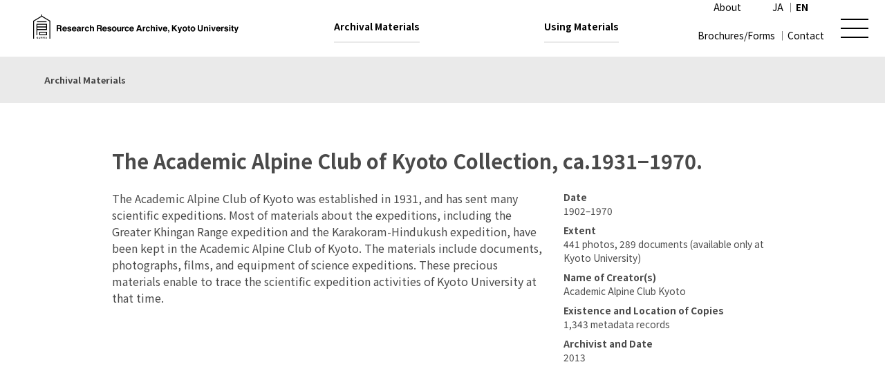

--- FILE ---
content_type: text/html; charset=UTF-8
request_url: https://www.rra.museum.kyoto-u.ac.jp/en/archives/2698/
body_size: 34661
content:
	
<!DOCTYPE html>
<html>
  <head>
    <meta charset="utf-8">
    <meta name="viewport" content="width=device-width, initial-scale=1">
    <meta name='robots' content='index, follow, max-image-preview:large, max-snippet:-1, max-video-preview:-1' />

	<!-- This site is optimized with the Yoast SEO plugin v24.6 - https://yoast.com/wordpress/plugins/seo/ -->
	<title>The Academic Alpine Club of Kyoto Collection, ca.1931−1970. - Resarch Resource Archive, Kyoto University</title>
	<link rel="canonical" href="https://www.rra.museum.kyoto-u.ac.jp/en/archives/2698/" />
	<meta property="og:locale" content="ja_JP" />
	<meta property="og:type" content="article" />
	<meta property="og:title" content="The Academic Alpine Club of Kyoto Collection, ca.1931−1970. - Resarch Resource Archive, Kyoto University" />
	<meta property="og:url" content="https://www.rra.museum.kyoto-u.ac.jp/en/archives/2698/" />
	<meta property="og:site_name" content="Resarch Resource Archive, Kyoto University" />
	<meta property="article:modified_time" content="2024-10-02T06:18:34+00:00" />
	<meta property="og:image" content="https://www.rra.museum.kyoto-u.ac.jp/en/wp-content/uploads/2022/01/fbicon.png" />
	<meta property="og:image:width" content="600" />
	<meta property="og:image:height" content="315" />
	<meta property="og:image:type" content="image/png" />
	<meta name="twitter:card" content="summary_large_image" />
	<script type="application/ld+json" class="yoast-schema-graph">{"@context":"https://schema.org","@graph":[{"@type":"WebPage","@id":"https://www.rra.museum.kyoto-u.ac.jp/en/archives/2698/","url":"https://www.rra.museum.kyoto-u.ac.jp/en/archives/2698/","name":"The Academic Alpine Club of Kyoto Collection, ca.1931−1970. - Resarch Resource Archive, Kyoto University","isPartOf":{"@id":"https://www.rra.museum.kyoto-u.ac.jp/en/#website"},"datePublished":"2016-01-06T07:31:41+00:00","dateModified":"2024-10-02T06:18:34+00:00","breadcrumb":{"@id":"https://www.rra.museum.kyoto-u.ac.jp/en/archives/2698/#breadcrumb"},"inLanguage":"ja","potentialAction":[{"@type":"ReadAction","target":["https://www.rra.museum.kyoto-u.ac.jp/en/archives/2698/"]}]},{"@type":"BreadcrumbList","@id":"https://www.rra.museum.kyoto-u.ac.jp/en/archives/2698/#breadcrumb","itemListElement":[{"@type":"ListItem","position":1,"name":"ホーム","item":"https://www.rra.museum.kyoto-u.ac.jp/en/"},{"@type":"ListItem","position":2,"name":"Archival Materials","item":"https://www.rra.museum.kyoto-u.ac.jp/en/archives/"},{"@type":"ListItem","position":3,"name":"The Academic Alpine Club of Kyoto Collection, ca.1931−1970."}]},{"@type":"WebSite","@id":"https://www.rra.museum.kyoto-u.ac.jp/en/#website","url":"https://www.rra.museum.kyoto-u.ac.jp/en/","name":"Resarch Resource Archive, Kyoto University","description":"","potentialAction":[{"@type":"SearchAction","target":{"@type":"EntryPoint","urlTemplate":"https://www.rra.museum.kyoto-u.ac.jp/en/?s={search_term_string}"},"query-input":{"@type":"PropertyValueSpecification","valueRequired":true,"valueName":"search_term_string"}}],"inLanguage":"ja"}]}</script>
	<!-- / Yoast SEO plugin. -->


<link rel='dns-prefetch' href='//unpkg.com' />
<link rel='dns-prefetch' href='//fonts.googleapis.com' />
<link rel='dns-prefetch' href='//use.fontawesome.com' />
<link rel='stylesheet' id='wp-block-library-css' href='https://www.rra.museum.kyoto-u.ac.jp/en/wp-includes/css/dist/block-library/style.min.css?ver=6.6.4' type='text/css' media='all' />
<style id='safe-svg-svg-icon-style-inline-css' type='text/css'>
.safe-svg-cover{text-align:center}.safe-svg-cover .safe-svg-inside{display:inline-block;max-width:100%}.safe-svg-cover svg{fill:currentColor;height:100%;max-height:100%;max-width:100%;width:100%}

</style>
<style id='classic-theme-styles-inline-css' type='text/css'>
/*! This file is auto-generated */
.wp-block-button__link{color:#fff;background-color:#32373c;border-radius:9999px;box-shadow:none;text-decoration:none;padding:calc(.667em + 2px) calc(1.333em + 2px);font-size:1.125em}.wp-block-file__button{background:#32373c;color:#fff;text-decoration:none}
</style>
<style id='global-styles-inline-css' type='text/css'>
:root{--wp--preset--aspect-ratio--square: 1;--wp--preset--aspect-ratio--4-3: 4/3;--wp--preset--aspect-ratio--3-4: 3/4;--wp--preset--aspect-ratio--3-2: 3/2;--wp--preset--aspect-ratio--2-3: 2/3;--wp--preset--aspect-ratio--16-9: 16/9;--wp--preset--aspect-ratio--9-16: 9/16;--wp--preset--color--black: #000000;--wp--preset--color--cyan-bluish-gray: #abb8c3;--wp--preset--color--white: #ffffff;--wp--preset--color--pale-pink: #f78da7;--wp--preset--color--vivid-red: #cf2e2e;--wp--preset--color--luminous-vivid-orange: #ff6900;--wp--preset--color--luminous-vivid-amber: #fcb900;--wp--preset--color--light-green-cyan: #7bdcb5;--wp--preset--color--vivid-green-cyan: #00d084;--wp--preset--color--pale-cyan-blue: #8ed1fc;--wp--preset--color--vivid-cyan-blue: #0693e3;--wp--preset--color--vivid-purple: #9b51e0;--wp--preset--gradient--vivid-cyan-blue-to-vivid-purple: linear-gradient(135deg,rgba(6,147,227,1) 0%,rgb(155,81,224) 100%);--wp--preset--gradient--light-green-cyan-to-vivid-green-cyan: linear-gradient(135deg,rgb(122,220,180) 0%,rgb(0,208,130) 100%);--wp--preset--gradient--luminous-vivid-amber-to-luminous-vivid-orange: linear-gradient(135deg,rgba(252,185,0,1) 0%,rgba(255,105,0,1) 100%);--wp--preset--gradient--luminous-vivid-orange-to-vivid-red: linear-gradient(135deg,rgba(255,105,0,1) 0%,rgb(207,46,46) 100%);--wp--preset--gradient--very-light-gray-to-cyan-bluish-gray: linear-gradient(135deg,rgb(238,238,238) 0%,rgb(169,184,195) 100%);--wp--preset--gradient--cool-to-warm-spectrum: linear-gradient(135deg,rgb(74,234,220) 0%,rgb(151,120,209) 20%,rgb(207,42,186) 40%,rgb(238,44,130) 60%,rgb(251,105,98) 80%,rgb(254,248,76) 100%);--wp--preset--gradient--blush-light-purple: linear-gradient(135deg,rgb(255,206,236) 0%,rgb(152,150,240) 100%);--wp--preset--gradient--blush-bordeaux: linear-gradient(135deg,rgb(254,205,165) 0%,rgb(254,45,45) 50%,rgb(107,0,62) 100%);--wp--preset--gradient--luminous-dusk: linear-gradient(135deg,rgb(255,203,112) 0%,rgb(199,81,192) 50%,rgb(65,88,208) 100%);--wp--preset--gradient--pale-ocean: linear-gradient(135deg,rgb(255,245,203) 0%,rgb(182,227,212) 50%,rgb(51,167,181) 100%);--wp--preset--gradient--electric-grass: linear-gradient(135deg,rgb(202,248,128) 0%,rgb(113,206,126) 100%);--wp--preset--gradient--midnight: linear-gradient(135deg,rgb(2,3,129) 0%,rgb(40,116,252) 100%);--wp--preset--font-size--small: 13px;--wp--preset--font-size--medium: 20px;--wp--preset--font-size--large: 36px;--wp--preset--font-size--x-large: 42px;--wp--preset--spacing--20: 0.44rem;--wp--preset--spacing--30: 0.67rem;--wp--preset--spacing--40: 1rem;--wp--preset--spacing--50: 1.5rem;--wp--preset--spacing--60: 2.25rem;--wp--preset--spacing--70: 3.38rem;--wp--preset--spacing--80: 5.06rem;--wp--preset--shadow--natural: 6px 6px 9px rgba(0, 0, 0, 0.2);--wp--preset--shadow--deep: 12px 12px 50px rgba(0, 0, 0, 0.4);--wp--preset--shadow--sharp: 6px 6px 0px rgba(0, 0, 0, 0.2);--wp--preset--shadow--outlined: 6px 6px 0px -3px rgba(255, 255, 255, 1), 6px 6px rgba(0, 0, 0, 1);--wp--preset--shadow--crisp: 6px 6px 0px rgba(0, 0, 0, 1);}:where(.is-layout-flex){gap: 0.5em;}:where(.is-layout-grid){gap: 0.5em;}body .is-layout-flex{display: flex;}.is-layout-flex{flex-wrap: wrap;align-items: center;}.is-layout-flex > :is(*, div){margin: 0;}body .is-layout-grid{display: grid;}.is-layout-grid > :is(*, div){margin: 0;}:where(.wp-block-columns.is-layout-flex){gap: 2em;}:where(.wp-block-columns.is-layout-grid){gap: 2em;}:where(.wp-block-post-template.is-layout-flex){gap: 1.25em;}:where(.wp-block-post-template.is-layout-grid){gap: 1.25em;}.has-black-color{color: var(--wp--preset--color--black) !important;}.has-cyan-bluish-gray-color{color: var(--wp--preset--color--cyan-bluish-gray) !important;}.has-white-color{color: var(--wp--preset--color--white) !important;}.has-pale-pink-color{color: var(--wp--preset--color--pale-pink) !important;}.has-vivid-red-color{color: var(--wp--preset--color--vivid-red) !important;}.has-luminous-vivid-orange-color{color: var(--wp--preset--color--luminous-vivid-orange) !important;}.has-luminous-vivid-amber-color{color: var(--wp--preset--color--luminous-vivid-amber) !important;}.has-light-green-cyan-color{color: var(--wp--preset--color--light-green-cyan) !important;}.has-vivid-green-cyan-color{color: var(--wp--preset--color--vivid-green-cyan) !important;}.has-pale-cyan-blue-color{color: var(--wp--preset--color--pale-cyan-blue) !important;}.has-vivid-cyan-blue-color{color: var(--wp--preset--color--vivid-cyan-blue) !important;}.has-vivid-purple-color{color: var(--wp--preset--color--vivid-purple) !important;}.has-black-background-color{background-color: var(--wp--preset--color--black) !important;}.has-cyan-bluish-gray-background-color{background-color: var(--wp--preset--color--cyan-bluish-gray) !important;}.has-white-background-color{background-color: var(--wp--preset--color--white) !important;}.has-pale-pink-background-color{background-color: var(--wp--preset--color--pale-pink) !important;}.has-vivid-red-background-color{background-color: var(--wp--preset--color--vivid-red) !important;}.has-luminous-vivid-orange-background-color{background-color: var(--wp--preset--color--luminous-vivid-orange) !important;}.has-luminous-vivid-amber-background-color{background-color: var(--wp--preset--color--luminous-vivid-amber) !important;}.has-light-green-cyan-background-color{background-color: var(--wp--preset--color--light-green-cyan) !important;}.has-vivid-green-cyan-background-color{background-color: var(--wp--preset--color--vivid-green-cyan) !important;}.has-pale-cyan-blue-background-color{background-color: var(--wp--preset--color--pale-cyan-blue) !important;}.has-vivid-cyan-blue-background-color{background-color: var(--wp--preset--color--vivid-cyan-blue) !important;}.has-vivid-purple-background-color{background-color: var(--wp--preset--color--vivid-purple) !important;}.has-black-border-color{border-color: var(--wp--preset--color--black) !important;}.has-cyan-bluish-gray-border-color{border-color: var(--wp--preset--color--cyan-bluish-gray) !important;}.has-white-border-color{border-color: var(--wp--preset--color--white) !important;}.has-pale-pink-border-color{border-color: var(--wp--preset--color--pale-pink) !important;}.has-vivid-red-border-color{border-color: var(--wp--preset--color--vivid-red) !important;}.has-luminous-vivid-orange-border-color{border-color: var(--wp--preset--color--luminous-vivid-orange) !important;}.has-luminous-vivid-amber-border-color{border-color: var(--wp--preset--color--luminous-vivid-amber) !important;}.has-light-green-cyan-border-color{border-color: var(--wp--preset--color--light-green-cyan) !important;}.has-vivid-green-cyan-border-color{border-color: var(--wp--preset--color--vivid-green-cyan) !important;}.has-pale-cyan-blue-border-color{border-color: var(--wp--preset--color--pale-cyan-blue) !important;}.has-vivid-cyan-blue-border-color{border-color: var(--wp--preset--color--vivid-cyan-blue) !important;}.has-vivid-purple-border-color{border-color: var(--wp--preset--color--vivid-purple) !important;}.has-vivid-cyan-blue-to-vivid-purple-gradient-background{background: var(--wp--preset--gradient--vivid-cyan-blue-to-vivid-purple) !important;}.has-light-green-cyan-to-vivid-green-cyan-gradient-background{background: var(--wp--preset--gradient--light-green-cyan-to-vivid-green-cyan) !important;}.has-luminous-vivid-amber-to-luminous-vivid-orange-gradient-background{background: var(--wp--preset--gradient--luminous-vivid-amber-to-luminous-vivid-orange) !important;}.has-luminous-vivid-orange-to-vivid-red-gradient-background{background: var(--wp--preset--gradient--luminous-vivid-orange-to-vivid-red) !important;}.has-very-light-gray-to-cyan-bluish-gray-gradient-background{background: var(--wp--preset--gradient--very-light-gray-to-cyan-bluish-gray) !important;}.has-cool-to-warm-spectrum-gradient-background{background: var(--wp--preset--gradient--cool-to-warm-spectrum) !important;}.has-blush-light-purple-gradient-background{background: var(--wp--preset--gradient--blush-light-purple) !important;}.has-blush-bordeaux-gradient-background{background: var(--wp--preset--gradient--blush-bordeaux) !important;}.has-luminous-dusk-gradient-background{background: var(--wp--preset--gradient--luminous-dusk) !important;}.has-pale-ocean-gradient-background{background: var(--wp--preset--gradient--pale-ocean) !important;}.has-electric-grass-gradient-background{background: var(--wp--preset--gradient--electric-grass) !important;}.has-midnight-gradient-background{background: var(--wp--preset--gradient--midnight) !important;}.has-small-font-size{font-size: var(--wp--preset--font-size--small) !important;}.has-medium-font-size{font-size: var(--wp--preset--font-size--medium) !important;}.has-large-font-size{font-size: var(--wp--preset--font-size--large) !important;}.has-x-large-font-size{font-size: var(--wp--preset--font-size--x-large) !important;}
:where(.wp-block-post-template.is-layout-flex){gap: 1.25em;}:where(.wp-block-post-template.is-layout-grid){gap: 1.25em;}
:where(.wp-block-columns.is-layout-flex){gap: 2em;}:where(.wp-block-columns.is-layout-grid){gap: 2em;}
:root :where(.wp-block-pullquote){font-size: 1.5em;line-height: 1.6;}
</style>
<link rel='stylesheet' id='Google Fonts-css' href='https://fonts.googleapis.com/css?family=Noto+Sans+JP%3A100%2C300%2C400%2C500%2C700%2C900&#038;display=swap&#038;subset=japanese&#038;ver=6.6.4' type='text/css' media='all' />
<link rel='stylesheet' id='Font Awesome-css' href='https://use.fontawesome.com/releases/v5.0.6/css/all.css?ver=6.6.4' type='text/css' media='all' />
<link rel='stylesheet' id='swiper-css' href='https://unpkg.com/swiper@8/swiper-bundle.min.css?ver=6.6.4' type='text/css' media='all' />
<link rel='stylesheet' id='scroll-hint-css' href='https://unpkg.com/scroll-hint@latest/css/scroll-hint.css?ver=6.6.4' type='text/css' media='all' />
<link rel='stylesheet' id='theme-style-css' href='https://www.rra.museum.kyoto-u.ac.jp/en/wp-content/themes/rra_2025_e/style.css?ver=6.6.4' type='text/css' media='all' />
<link rel='stylesheet' id='wp-pagenavi-css' href='https://www.rra.museum.kyoto-u.ac.jp/en/wp-content/plugins/wp-pagenavi/pagenavi-css.css?ver=2.70' type='text/css' media='all' />
<script type="text/javascript" src="https://unpkg.com/scroll-hint@latest/js/scroll-hint.min.js?ver=1" id="scroll-hint1-js"></script>
<script type="text/javascript" src="https://www.rra.museum.kyoto-u.ac.jp/en/wp-includes/js/jquery/jquery.min.js?ver=3.7.1" id="jquery-core-js"></script>
<script type="text/javascript" src="https://www.rra.museum.kyoto-u.ac.jp/en/wp-includes/js/jquery/jquery-migrate.min.js?ver=3.4.1" id="jquery-migrate-js"></script>
<link rel="https://api.w.org/" href="https://www.rra.museum.kyoto-u.ac.jp/en/wp-json/" /><link rel="alternate" title="JSON" type="application/json" href="https://www.rra.museum.kyoto-u.ac.jp/en/wp-json/wp/v2/archives/2698" /><link rel="EditURI" type="application/rsd+xml" title="RSD" href="https://www.rra.museum.kyoto-u.ac.jp/en/xmlrpc.php?rsd" />
<link rel='shortlink' href='https://www.rra.museum.kyoto-u.ac.jp/en/?p=2698' />
<link rel="alternate" title="oEmbed (JSON)" type="application/json+oembed" href="https://www.rra.museum.kyoto-u.ac.jp/en/wp-json/oembed/1.0/embed?url=https%3A%2F%2Fwww.rra.museum.kyoto-u.ac.jp%2Fen%2Farchives%2F2698%2F" />
<link rel="alternate" title="oEmbed (XML)" type="text/xml+oembed" href="https://www.rra.museum.kyoto-u.ac.jp/en/wp-json/oembed/1.0/embed?url=https%3A%2F%2Fwww.rra.museum.kyoto-u.ac.jp%2Fen%2Farchives%2F2698%2F&#038;format=xml" />
                <script>
                    var ajaxUrl = 'https://www.rra.museum.kyoto-u.ac.jp/en/wp-admin/admin-ajax.php';
                </script>
        <link rel="icon" href="https://www.rra.museum.kyoto-u.ac.jp/en/wp-content/uploads/2020/12/icon-150x150.png" sizes="32x32" />
<link rel="icon" href="https://www.rra.museum.kyoto-u.ac.jp/en/wp-content/uploads/2020/12/icon-300x300.png" sizes="192x192" />
<link rel="apple-touch-icon" href="https://www.rra.museum.kyoto-u.ac.jp/en/wp-content/uploads/2020/12/icon-300x300.png" />
<meta name="msapplication-TileImage" content="https://www.rra.museum.kyoto-u.ac.jp/en/wp-content/uploads/2020/12/icon-300x300.png" />
    <!-- Global site tag (gtag.js) - Google Analytics -->
    <script async src="https://www.googletagmanager.com/gtag/js?id=G-76HQZ6TVEG"></script>
    <script>
      window.dataLayer = window.dataLayer || [];
      function gtag(){dataLayer.push(arguments);}
      gtag('js', new Date());

      gtag('config', 'G-76HQZ6TVEG');
    </script>
  </head>
  <body id="top" class="archives-template-default single single-archives postid-2698">	<div class="wrapper">
		<header class="columns is-mobile">
    <div class="column is-three-quarters-mobile">
	          <p class="main-logo">
          <a href="https://www.rra.museum.kyoto-u.ac.jp/en"><img src="https://www.rra.museum.kyoto-u.ac.jp/en/wp-content/themes/rra_2025_e/common/images/logo.svg" alt="Resarch Resource Archive, Kyoto University"></a>
      </p>
    </div>
      <nav class="column is-6 is-hidden-touch nav-btn">
          <ul>
              <li><a href="https://www.rra.museum.kyoto-u.ac.jp/en/archives/">Archival Materials</a></li>
<li><a href="https://www.rra.museum.kyoto-u.ac.jp/en/howtouse/">Using Materials</a></li>
          </ul>
          </nav>
      <div class="is-flex is-flex-direction-column">
      <div class="column p-0 is-hidden-touch is-flex is-justify-content-space-around is-align-items-end">
      <ul class="subnav about_nav">
      <li><a href="https://www.rra.museum.kyoto-u.ac.jp/en/about/">About</a></li>
      </ul>
      <ul class="subnav lang_nav">
          <li><a href="https://www.rra.museum.kyoto-u.ac.jp/">JA</a></li>
          <li><a href="https://www.rra.museum.kyoto-u.ac.jp/en" class="current">EN</a></li> 
      </ul>
      </div>
      <div class="column p-0 is-hidden-touch is-flex is-justify-content-space-around is-align-items-start">
      <ul class="subnav">
      <li><a href="https://www.rra.museum.kyoto-u.ac.jp/en/brochure_form/">Brochures/Forms</a></li>
<li><a href="https://www.rra.museum.kyoto-u.ac.jp/en/contact/">Contact</a></li>
      </ul>
    </div></div>
    <div class="column is-narrow has-text-right is-one-quarters-mobile nav-icon">
      <div class="menu-trigger" href="">
    <span></span>
    <span></span>
    <span></span>
  </div>
    </div>
  </header>    <div class="nav_Area">	
		  <section class="hero is-light second-nav">
        <div class="hero-body">
          <div class="container">
          <div class="columns is-vcentered">
    <div class="column is-3">
<h2>Archival Materials</h2>
    </div>
    
    <div class="column is-9 is-hidden-mobile">
<ul>
</ul>
            </div>
            </div>
            </div>
        </div>
      </section>    </div>
<div class="main_Area">
	<section class="hero">
		<div class="hero-body">
			<div class="container archives_Area">
				<div class="columns">
					<div class="column is-10-desktop is-offset-1-desktop">
												<!-- 						-->						<h1>The Academic Alpine Club of Kyoto Collection, ca.1931−1970.</h1>
				<div class="columns is-justify-content">
					<div class="column is-8-desktop">
						<p class="pb-4">The Academic Alpine Club of Kyoto was established in 1931, and has sent many scientific expeditions. Most of materials about the expeditions, including the Greater Khingan Range expedition and the Karakoram-Hindukush expedition, have been kept in the Academic Alpine Club of Kyoto. The materials include documents, photographs, films, and equipment of science expeditions. These precious materials enable to trace the scientific expedition activities of Kyoto University at that time.</p>
														</div>
						<div class="column text_Area archive_list">
						<ul>
																												<li><span class="has-text-weight-bold">Date</span><br>1902–1970</li>
																					<li><span class="has-text-weight-bold">Extent</span><br>441 photos, 289 documents (available only at Kyoto University)</li>
																					<li><span class="has-text-weight-bold">Name of Creator(s)</span><br>Academic Alpine Club Kyoto</li>
																																										<li><span class="has-text-weight-bold">Existence and Location of Copies</span><br>1,343 metadata records</li>
																					<li><span class="has-text-weight-bold">Archivist and Date</span><br>2013</li>
													</ul>
					</div>
				</div>
			</div>
					</div>
				</div>
			</div>
	</section>
		</div>
	<section class="hero is-light">
	<div class="hero-body">
	<div class="container archives_Area">
	<div class="columns is-variable is-8 contents_Area">
	<div class="column is-10-desktop is-offset-1-desktop">
	<div class="contents_box">

	<div class="has-text-centered">
	<div class="box">
		<a href="https://peek.rra.museum.kyoto-u.ac.jp/app/" target="_blank"><img src="https://www.rra.museum.kyoto-u.ac.jp/en/wp-content/themes/rra_2025_e/common/images/peek.svg"></a>
		</div>
	<div class="contents-box">
	<!-- <h3>アーカイブ資料名（Peek）</h3> -->
		<p>The Academic Alpine Club of Kyoto Collection, ca.1931−1970.</p>
		</div>
	</div>
	</div>

	<div class="column is-12 columns is-multiline is-mobile">
				<div class="column is-one-quarter-desktop is-full-mobile has-text-centered">
		<figure class="peek-item-img"><a href="https://peek.rra.museum.kyoto-u.ac.jp/ark:/62587/ar40385.41868" target="_blank"><img width="300" height="300" src="https://www.rra.museum.kyoto-u.ac.jp/en/wp-content/uploads/2020/09/41PON-album-022-300x300.jpg" class="attachment-small-thumbnail size-small-thumbnail" alt="" decoding="async" fetchpriority="high" srcset="https://www.rra.museum.kyoto-u.ac.jp/en/wp-content/uploads/2020/09/41PON-album-022-300x300.jpg 300w, https://www.rra.museum.kyoto-u.ac.jp/en/wp-content/uploads/2020/09/41PON-album-022-1024x1024.jpg 1024w, https://www.rra.museum.kyoto-u.ac.jp/en/wp-content/uploads/2020/09/41PON-album-022-150x150.jpg 150w, https://www.rra.museum.kyoto-u.ac.jp/en/wp-content/uploads/2020/09/41PON-album-022-768x768.jpg 768w, https://www.rra.museum.kyoto-u.ac.jp/en/wp-content/uploads/2020/09/41PON-album-022-1536x1536.jpg 1536w, https://www.rra.museum.kyoto-u.ac.jp/en/wp-content/uploads/2020/09/41PON-album-022-500x500.jpg 500w, https://www.rra.museum.kyoto-u.ac.jp/en/wp-content/uploads/2020/09/41PON-album-022-800x800.jpg 800w, https://www.rra.museum.kyoto-u.ac.jp/en/wp-content/uploads/2020/09/41PON-album-022.jpg 1920w" sizes="(max-width: 300px) 100vw, 300px" /></a>
	<figcaption><a href="https://peek.rra.museum.kyoto-u.ac.jp/ark:/62587/ar40385.41868" target="_blank">アルバム22, 41PON / 4-22</a></figcaption>
	</figure>
		</div>
		<div class="column is-one-quarter-desktop is-full-mobile has-text-centered">
		<figure class="peek-item-img"><a href="https://peek.rra.museum.kyoto-u.ac.jp/ark:/62587/ar40385.52879" target="_blank"><img width="300" height="300" src="https://www.rra.museum.kyoto-u.ac.jp/en/wp-content/uploads/2020/09/58CHO-05-81-300x300.jpg" class="attachment-small-thumbnail size-small-thumbnail" alt="" decoding="async" srcset="https://www.rra.museum.kyoto-u.ac.jp/en/wp-content/uploads/2020/09/58CHO-05-81-300x300.jpg 300w, https://www.rra.museum.kyoto-u.ac.jp/en/wp-content/uploads/2020/09/58CHO-05-81-1024x1024.jpg 1024w, https://www.rra.museum.kyoto-u.ac.jp/en/wp-content/uploads/2020/09/58CHO-05-81-150x150.jpg 150w, https://www.rra.museum.kyoto-u.ac.jp/en/wp-content/uploads/2020/09/58CHO-05-81-768x768.jpg 768w, https://www.rra.museum.kyoto-u.ac.jp/en/wp-content/uploads/2020/09/58CHO-05-81-1536x1536.jpg 1536w, https://www.rra.museum.kyoto-u.ac.jp/en/wp-content/uploads/2020/09/58CHO-05-81-500x500.jpg 500w, https://www.rra.museum.kyoto-u.ac.jp/en/wp-content/uploads/2020/09/58CHO-05-81-800x800.jpg 800w, https://www.rra.museum.kyoto-u.ac.jp/en/wp-content/uploads/2020/09/58CHO-05-81.jpg 1920w" sizes="(max-width: 300px) 100vw, 300px" /></a>
	<figcaption><a href="https://peek.rra.museum.kyoto-u.ac.jp/ark:/62587/ar40385.52879" target="_blank">潮田さんが桑原隊長の床屋をする, 58CHO / 4-81</a></figcaption>
	</figure>
		</div>
		<div class="column is-one-quarter-desktop is-full-mobile has-text-centered">
		<figure class="peek-item-img"><a href="https://peek.rra.museum.kyoto-u.ac.jp/ark:/62587/ar40385.33546" target="_blank"><img width="300" height="300" src="https://www.rra.museum.kyoto-u.ac.jp/en/wp-content/uploads/2020/09/31623cbc55959d7a1290c1ea0a5e2fd4-300x300.jpg" class="attachment-small-thumbnail size-small-thumbnail" alt="" decoding="async" srcset="https://www.rra.museum.kyoto-u.ac.jp/en/wp-content/uploads/2020/09/31623cbc55959d7a1290c1ea0a5e2fd4-300x300.jpg 300w, https://www.rra.museum.kyoto-u.ac.jp/en/wp-content/uploads/2020/09/31623cbc55959d7a1290c1ea0a5e2fd4-1024x1024.jpg 1024w, https://www.rra.museum.kyoto-u.ac.jp/en/wp-content/uploads/2020/09/31623cbc55959d7a1290c1ea0a5e2fd4-150x150.jpg 150w, https://www.rra.museum.kyoto-u.ac.jp/en/wp-content/uploads/2020/09/31623cbc55959d7a1290c1ea0a5e2fd4-768x768.jpg 768w, https://www.rra.museum.kyoto-u.ac.jp/en/wp-content/uploads/2020/09/31623cbc55959d7a1290c1ea0a5e2fd4-1536x1536.jpg 1536w, https://www.rra.museum.kyoto-u.ac.jp/en/wp-content/uploads/2020/09/31623cbc55959d7a1290c1ea0a5e2fd4-500x500.jpg 500w, https://www.rra.museum.kyoto-u.ac.jp/en/wp-content/uploads/2020/09/31623cbc55959d7a1290c1ea0a5e2fd4-800x800.jpg 800w, https://www.rra.museum.kyoto-u.ac.jp/en/wp-content/uploads/2020/09/31623cbc55959d7a1290c1ea0a5e2fd4.jpg 1920w" sizes="(max-width: 300px) 100vw, 300px" /></a>
	<figcaption><a href="https://peek.rra.museum.kyoto-u.ac.jp/ark:/62587/ar40385.33546" target="_blank">日本・パキスタン全隊員　このあとパ側隊員はただちに帰途につく, 62SAL / 4-117</a></figcaption>
	</figure>
		</div>
		<div class="column is-one-quarter-desktop is-full-mobile has-text-centered">
		<figure class="peek-item-img"><a href="https://peek.rra.museum.kyoto-u.ac.jp/ark:/62587/ar40385.49658" target="_blank"><img width="300" height="300" src="https://www.rra.museum.kyoto-u.ac.jp/en/wp-content/uploads/2016/01/64GAN-07-117-300x300.jpg" class="attachment-small-thumbnail size-small-thumbnail" alt="" decoding="async" loading="lazy" srcset="https://www.rra.museum.kyoto-u.ac.jp/en/wp-content/uploads/2016/01/64GAN-07-117-300x300.jpg 300w, https://www.rra.museum.kyoto-u.ac.jp/en/wp-content/uploads/2016/01/64GAN-07-117-1024x1024.jpg 1024w, https://www.rra.museum.kyoto-u.ac.jp/en/wp-content/uploads/2016/01/64GAN-07-117-150x150.jpg 150w, https://www.rra.museum.kyoto-u.ac.jp/en/wp-content/uploads/2016/01/64GAN-07-117-768x768.jpg 768w, https://www.rra.museum.kyoto-u.ac.jp/en/wp-content/uploads/2016/01/64GAN-07-117-1536x1536.jpg 1536w, https://www.rra.museum.kyoto-u.ac.jp/en/wp-content/uploads/2016/01/64GAN-07-117-500x500.jpg 500w, https://www.rra.museum.kyoto-u.ac.jp/en/wp-content/uploads/2016/01/64GAN-07-117-800x800.jpg 800w, https://www.rra.museum.kyoto-u.ac.jp/en/wp-content/uploads/2016/01/64GAN-07-117.jpg 1920w" sizes="(max-width: 300px) 100vw, 300px" /></a>
	<figcaption><a href="https://peek.rra.museum.kyoto-u.ac.jp/ark:/62587/ar40385.49658" target="_blank">下山後の樋口隊長, 64GAN / 4-88</a></figcaption>
	</figure>
		</div>
			</div>
	</div>
	</div>	
	</div>
	</div>
	</section>		
</div>
<section class="hero">
<div class="hero-body">
<div class="container archives_Area">
<div class="columns">
<div class="column is-10-desktop is-offset-1-desktop">
<div class="columns is-variable is-8 contents_Area">
<div class="column is-12 detail_Area">
<div class="column is-12">
</div>
</div>
</div>
</div>
</div>
</div>
</div>
</section>
<section class="hero">
<div class="hero-body">
<div class="container archives_Area">
<div class="columns">
<div class="column is-10-desktop is-offset-1-desktop">
<button class="button"><a href="https://www.rra.museum.kyoto-u.ac.jp/en/archives/">List of Archival Materials</a></button>
</div>
</div>
</div>
</div>
</section>

      <footer>
      <section class="hero is-light">
        <div class="hero-body">
          <div class="container">
          <a href="#top" class="top-scroll smooth-scroll">TOP</a>
                        <p class="language_button smooth-scroll"><a class="button" href="https://www.rra.museum.kyoto-u.ac.jp/archives/212/">JA</a></p>
                        <div class="columns">
            <div class="column is-one-third is-three-fifths-mobile">
                <p><img src="https://www.rra.museum.kyoto-u.ac.jp/en/wp-content/themes/rra_2025_e/common/images/logo.svg"></p>
                <address>The Kyoto University Museum, Yoshida-honmachi, <br>
Sakyo-ku, Kyoto, 606-8501, JAPAN</address>
</div>
              <div class="column footer-nav">
                <ul class="has-text-weight-bold headline_txt">
              <li><a href="https://www.rra.museum.kyoto-u.ac.jp/en/archives/">Archival Materials</a></li>
<li><a href="https://www.rra.museum.kyoto-u.ac.jp/en/howtouse/">Using Materials</a></li>
                </ul>
              </div>
              <div class="column footer-nav footer_nav_list">
                <ul>
              <p class="nav-title">About</p><li><a href="https://www.rra.museum.kyoto-u.ac.jp/en/about/">Mission and History</a></li>
<li><a href="https://www.rra.museum.kyoto-u.ac.jp/en/project/">Research Resource Project</a></li>
<li><a href="https://www.rra.museum.kyoto-u.ac.jp/en/peek/">Kyoto University Digital Archive System (Peek)</a></li>
<li><a href="https://www.rra.museum.kyoto-u.ac.jp/en/avs/">Audio-Visual Station</a></li>
                </ul>
              </div>
              <div class="column footer-nav">
                <ul class="other-nav footer-nav">
                <li><a href="https://www.rra.museum.kyoto-u.ac.jp/en/brochure_form/">Brochures/Forms</a></li>
<li><a href="https://www.rra.museum.kyoto-u.ac.jp/en/policy/">Site Policy</a></li>
<li><a href="https://www.rra.museum.kyoto-u.ac.jp/en/contact/">Contact</a></li>
</ul>
</div>

              
            </div>
            <p>Copyright © Research Resource Archive, Kyoto University. All rights reserved.</p>
          </div>
        </div>
      </section>
      </footer>
      <script>
    document.addEventListener("click", e => {
      const target = e.target;
      // clickした要素がclass属性、js-smooth-scrollを含まない場合は処理を中断
      if (!target.classList.contains("top-scroll")) return;
      e.preventDefault();
      const targetId = target.hash;
      document.querySelector(targetId).scrollIntoView({
        behavior: "smooth",
        block: "start"
      });
    });
    $(function() {
    var topBtn = $('.top-scroll'');    
    topBtn.hide();
    //スクロールが100に達したらボタン表示
    $(window).scroll(function () {
        if ($(this).scrollTop() > 100) {
            topBtn.fadeIn();
        } else {
            topBtn.fadeOut();
        }
    });
    //スクロールしてトップ
    topBtn.click(function () {
        $('body,html').animate({
            scrollTop: 0
        }, 500);
        return false;
    });
});
      </script>	

      <nav class="drawer">
        <section class="drawer_nav">
            <!--<h2>ページ一覧</h2>-->
        <div class="columns">
          <div class="column is-12 nav_language">
            <ul class="subnav lang_nav is-flex">
                <li><a href="https://www.rra.museum.kyoto-u.ac.jp/">JA</a></li>
                <li><a href="https://www.rra.museum.kyoto-u.ac.jp/en" class="current">EN</a></li> 
            </ul>
          </div>
          <div class="column is-6">
            <ul class="is-flex is-flex-direction-column is-align-content-space-between up_drawer_menu has-text-weight-bold"><li><a href="https://www.rra.museum.kyoto-u.ac.jp/en/archives/">Archival Materials</a></li>
<li><a href="https://www.rra.museum.kyoto-u.ac.jp/en/howtouse/">Using Materials</a></li>
            </ul>
          </div>
          <!--<div class="column is-4">
              <ul>
                <p class="nav-title">Archival Materials</p>
                              </ul>
          </div>-->
          <div class="column is-6">
              <ul>
                <!--<p class="nav-title">Usage</p>-->
                              </ul>
          </div>
        </div>
        <div class="columns justify-between">
          <div class="column is-6">
              <ul class="about_footer_nav">
              <p class="nav-title">About</p>
                <li><a href="https://www.rra.museum.kyoto-u.ac.jp/en/about/">Mission and History</a></li>
<li><a href="https://www.rra.museum.kyoto-u.ac.jp/en/project/">Research Resource Project</a></li>
<li><a href="https://www.rra.museum.kyoto-u.ac.jp/en/peek/">Kyoto University Digital Archive System (Peek)</a></li>
<li><a href="https://www.rra.museum.kyoto-u.ac.jp/en/avs/">Audio-Visual Station</a></li>
              </ul>
          </div>
          <div class="column is-6">
              <ul class="sub_nav other_nav">
                <li><a href="https://www.rra.museum.kyoto-u.ac.jp/en/brochure_form/">Brochures/Forms</a></li>
<li><a href="https://www.rra.museum.kyoto-u.ac.jp/en/policy/">Site Policy</a></li>
<li><a href="https://www.rra.museum.kyoto-u.ac.jp/en/contact/">Contact</a></li>
              </ul>
          </div>
        </div>
      </section>
      </nav>
      <div class="overlay"></div>	
<script type="text/javascript" id="no-right-click-images-admin-js-extra">
/* <![CDATA[ */
var nrci_opts = {"gesture":"1","drag":"1","touch":"1","admin":"1"};
/* ]]> */
</script>
<script type="text/javascript" src="https://www.rra.museum.kyoto-u.ac.jp/en/wp-content/plugins/no-right-click-images-plugin/js/no-right-click-images-frontend.js?ver=4.1" id="no-right-click-images-admin-js"></script>
<script type="text/javascript" src="https://ajax.googleapis.com/ajax/libs/jquery/3.4.1/jquery.min.js?ver=1" id="jquey-js"></script>
<script type="text/javascript" src="https://www.rra.museum.kyoto-u.ac.jp/en/wp-content/themes/rra_2025_e/common/js/common.js?ver=1" id="uikit-js"></script>
    <script>
  $(function() {
    var $win = $(window),
        $main = $('.main_Area'),
        $nav = $('.nav_Area'),
        navHeight = $nav.outerHeight(),
        navPos = $nav.offset().top,
        fixedClass = 'is-fixed';

    $win.on('load scroll', function() {
      var value = $(this).scrollTop();
      if ( value > navPos ) {
        $nav.addClass(fixedClass);
        $main.css('margin-top', navHeight);
      } else {
        $nav.removeClass(fixedClass);
        $main.css('margin-top', '0');
      }
    });
  });
</script>
  </body>
</html>

--- FILE ---
content_type: text/css
request_url: https://www.rra.museum.kyoto-u.ac.jp/en/wp-content/themes/rra_2025_e/style.css?ver=6.6.4
body_size: 187
content:
@charset "UTF-8";
/*
Theme Name: 2025年度京都大学研究資源アーカイブ　Webサイトテンプレート
Version: 5.0.0
Author: Hiroto Ueda (coban.lab)
Author URI: https://cobanlab.net
*/

@import url("common/css/style.css");
@import url("common/css/drawer.css")

--- FILE ---
content_type: text/css
request_url: https://www.rra.museum.kyoto-u.ac.jp/en/wp-content/themes/rra_2025_e/common/css/drawer.css
body_size: 1817
content:
.wrapper {
  height: 100%;
  overflow-x: hidden;
  position: relative;
}
.overlay {
  content: "";
  display: block;
  width: 0;
  height: 0;
  background-color: rgba(0, 0, 0, 0.5);
  position: absolute;
  top: 0;
  left: 0;
  z-index: 2;
  opacity: 0;
  transition: opacity .5s;
}
.overlay.open {
  width: 100%;
  height: 100%;
  opacity: 1;
}
main.open {
  transform: translateX(-250px);
}
main h1 {
  text-align: center;
  font-weight: 500;
}
main p {
  text-align: center;
}
.menu-trigger {
  display: inline-block;
  width: 40px;
  height: 28px;
  vertical-align: middle;
  position: relative;
  cursor: pointer;
  z-index: 100;
/*   transform: translateX(0);
  transition: transform .5s;
 */}
/* .menu-trigger.active {
  transform: translateX(-250px);
}
 */.menu-trigger span {
  display: inline-block;
  box-sizing: border-box;
  position: absolute;
  left: 0;
  width: 100%;
  height: 2px;
  background-color: #000;
  transition: all .5s;
}
.menu-trigger.active span {
  background-color: #fff;
}
.menu-trigger span:nth-of-type(1) {
  top: 0;
}
.menu-trigger.active span:nth-of-type(1) {
  transform: translateY(13px) rotate(-45deg);
}
.menu-trigger span:nth-of-type(2) {
  top: 13px;
}
.menu-trigger.active span:nth-of-type(2) {
  opacity: 0;
}
.menu-trigger span:nth-of-type(3) {
  bottom: 0;
}
.menu-trigger.active span:nth-of-type(3) {
  transform: translateY(-13px) rotate(45deg);
}

nav.drawer {
  width: 75vw;
  height: 650px;
  padding: 93px 1rem 1rem;
  padding-top: 93px;
  background-color: #261487;
  position: fixed;
  top: 0;
  right: 0;
  z-index: 10;
  transform: translate(80vw);
  transition: all .5s;
}
nav.drawer.open {
  transform: translateZ(0);
}
nav.drawer li {
  color: #fff;
  text-align: center;
  padding: 10px 0;
}
@media screen and (max-width: 768px){
  nav.drawer {
    width: 100vw;
    height: 100vh;
    transform: translate(100vw);
    overflow: scroll;
  }
}

--- FILE ---
content_type: image/svg+xml
request_url: https://www.rra.museum.kyoto-u.ac.jp/en/wp-content/themes/rra_2025_e/common/images/logo.svg
body_size: 19536
content:
<svg id="コンポーネント_1" data-name="コンポーネント 1" xmlns="http://www.w3.org/2000/svg" width="331.388" height="38.907" viewBox="0 0 331.388 38.907">
  <path id="パス_195" data-name="パス 195" d="M33.033,50.651h.57V51.8l1.07-1.144h.748l-1.138,1.139,1.2,1.63h-.742l-.856-1.21-.279.282v.928h-.57Z" transform="translate(-27.406 -14.583)"/>
  <path id="パス_196" data-name="パス 196" d="M35.977,50.651h.588v1.7a.994.994,0,0,0,.067.418.568.568,0,0,0,.914,0,.975.975,0,0,0,.067-.418v-1.7H38.2v1.7a1.419,1.419,0,0,1-.137.688,1.274,1.274,0,0,1-1.948,0,1.431,1.431,0,0,1-.138-.688Z" transform="translate(-26.814 -14.583)"/>
  <path id="パス_197" data-name="パス 197" d="M40.7,50.721l.259.193.139.234a.785.785,0,0,1,.052.294.807.807,0,0,1-.1.383.561.561,0,0,1-.328.271.514.514,0,0,1,.27.219.9.9,0,0,1,.082.431v.187a1.516,1.516,0,0,0,.013.256l.108.159v.07h-.64l-.036-.15-.025-.238,0-.257a.527.527,0,0,0-.091-.352.459.459,0,0,0-.331-.088h-.562v1.084h-.566V50.651h1.323a1.219,1.219,0,0,1,.436.07m-1.194.408v.746h.623a.727.727,0,0,0,.277-.046.313.313,0,0,0,.165-.312.35.35,0,0,0-.16-.339.559.559,0,0,0-.268-.049Z" transform="translate(-26.219 -14.583)"/>
  <path id="パス_198" data-name="パス 198" d="M43.653,50.721l.258.193.139.234a.762.762,0,0,1,.052.294.832.832,0,0,1-.1.383.571.571,0,0,1-.329.271.521.521,0,0,1,.271.219.9.9,0,0,1,.078.431v.187a1.615,1.615,0,0,0,.014.256l.109.159v.07h-.639l-.036-.15-.025-.238,0-.257a.528.528,0,0,0-.09-.352.46.46,0,0,0-.329-.088H42.46v1.084h-.567V50.651h1.323a1.216,1.216,0,0,1,.437.07m-1.194.408v.746h.622a.72.72,0,0,0,.279-.046.311.311,0,0,0,.163-.312.353.353,0,0,0-.157-.339.56.56,0,0,0-.267-.049Z" transform="translate(-25.626 -14.583)"/>
  <path id="パス_199" data-name="パス 199" d="M45.66,50.65h.652l.981,2.768h-.627l-.184-.568h-1.02l-.187.568h-.6Zm-.038,1.721h.709l-.351-1.088Z" transform="translate(-25.068 -14.583)"/>
  <rect id="長方形_47" data-name="長方形 47" width="15.486" height="1.44" transform="translate(6.104 10.881)"/>
  <path id="パス_200" data-name="パス 200" d="M32.831,41.576v9.988h1.44V43.014H49.755V33.178H32.831Zm1.44-2.761H48.314v2.761H34.271Zm14.044-1.441H34.272V34.613H48.315Z" transform="translate(-27.446 -18.093)"/>
  <path id="パス_201" data-name="パス 201" d="M36.449,49.312h12.58V43.669H36.449Zm1.44-4.2h9.7v2.756h-9.7Z" transform="translate(-26.72 -15.985)"/>
  <path id="パス_202" data-name="パス 202" d="M42.914,22.856v-2.24H41.475v2.24l-13.128,7.88V59.523h1.441V31.55c.642-.388,11.725-7.032,12.406-7.442.683.409,11.763,7.054,12.405,7.442V59.523h1.442V30.736Z" transform="translate(-28.347 -20.616)"/>
  <g id="グループ_231" data-name="グループ 231" transform="translate(37.868 17)">
    <path id="パス_215" data-name="パス 215" d="M76.338,47.6a2.376,2.376,0,0,1,.931.7,2.99,2.99,0,0,1,.5.835,2.771,2.771,0,0,1,.187,1.048,2.98,2.98,0,0,1-.361,1.4,1.984,1.984,0,0,1-1.183.968,1.879,1.879,0,0,1,.981.793,3.3,3.3,0,0,1,.286,1.555v.672a5.056,5.056,0,0,0,.055.928.848.848,0,0,0,.387.565v.251H75.817c-.064-.226-.1-.4-.133-.535a5.078,5.078,0,0,1-.091-.862l-.012-.926a1.917,1.917,0,0,0-.327-1.271,1.72,1.72,0,0,0-1.185-.315H72.037v3.907H70v-9.97h4.768a4.357,4.357,0,0,1,1.569.259m-4.3,1.459v2.7h2.237a2.343,2.343,0,0,0,1-.165,1.121,1.121,0,0,0,.592-1.127,1.276,1.276,0,0,0-.572-1.224,2.061,2.061,0,0,0-.96-.179Z" transform="translate(-70.001 -47.292)"/>
    <path id="パス_216" data-name="パス 216" d="M80.563,49.039a2.985,2.985,0,0,1,1.271,1.087,3.679,3.679,0,0,1,.586,1.523,9.113,9.113,0,0,1,.066,1.462H77.127a1.768,1.768,0,0,0,.768,1.557,1.954,1.954,0,0,0,1.063.277,1.5,1.5,0,0,0,1.464-.848h1.958a2.411,2.411,0,0,1-.711,1.338A3.59,3.59,0,0,1,78.9,56.51a4.026,4.026,0,0,1-2.6-.91,3.577,3.577,0,0,1-1.123-2.95A3.994,3.994,0,0,1,76.2,49.715a3.56,3.56,0,0,1,2.635-1.022,4.213,4.213,0,0,1,1.732.346M77.685,50.7a2.02,2.02,0,0,0-.515,1.143h3.319a1.622,1.622,0,0,0-.515-1.166,1.678,1.678,0,0,0-1.143-.4,1.53,1.53,0,0,0-1.146.419" transform="translate(-65.977 -46.244)"/>
    <path id="パス_217" data-name="パス 217" d="M81.534,53.915a1.294,1.294,0,0,0,.263.727,1.823,1.823,0,0,0,1.331.382,2.009,2.009,0,0,0,.9-.169.563.563,0,0,0,.071-1,11.31,11.31,0,0,0-2.013-.577,4.247,4.247,0,0,1-1.77-.775,1.715,1.715,0,0,1-.514-1.327,2.282,2.282,0,0,1,.8-1.747,3.2,3.2,0,0,1,2.255-.737,4.129,4.129,0,0,1,2.253.553,2.367,2.367,0,0,1,1,1.9H84.186a1.134,1.134,0,0,0-.21-.586,1.317,1.317,0,0,0-1.08-.393,1.534,1.534,0,0,0-.9.2.566.566,0,0,0-.27.46.5.5,0,0,0,.284.476,12.189,12.189,0,0,0,2.008.53,3.707,3.707,0,0,1,1.725.816,1.856,1.856,0,0,1,.569,1.382,2.215,2.215,0,0,1-.817,1.782,4.887,4.887,0,0,1-5.087-.039,2.37,2.37,0,0,1-.826-1.86Z" transform="translate(-62.554 -46.244)"/>
    <path id="パス_218" data-name="パス 218" d="M89.226,49.039A3.027,3.027,0,0,1,90.5,50.127a3.633,3.633,0,0,1,.588,1.523,9.6,9.6,0,0,1,.064,1.462H85.789a1.768,1.768,0,0,0,.768,1.557,1.969,1.969,0,0,0,1.061.277,1.639,1.639,0,0,0,1.068-.338,1.539,1.539,0,0,0,.395-.51h1.963a2.438,2.438,0,0,1-.713,1.338,3.6,3.6,0,0,1-2.77,1.073,4.021,4.021,0,0,1-2.594-.91,3.576,3.576,0,0,1-1.119-2.95,3.986,3.986,0,0,1,1.013-2.935A3.556,3.556,0,0,1,87.5,48.693a4.2,4.2,0,0,1,1.729.346M86.349,50.7a2.007,2.007,0,0,0-.514,1.143h3.314a1.607,1.607,0,0,0-.514-1.166,1.678,1.678,0,0,0-1.139-.4,1.526,1.526,0,0,0-1.148.419" transform="translate(-59.244 -46.244)"/>
    <path id="パス_219" data-name="パス 219" d="M91.643,51.772a2.785,2.785,0,0,0,.769-.176.57.57,0,0,0,.412-.547.651.651,0,0,0-.316-.624,2.084,2.084,0,0,0-.935-.169,1.229,1.229,0,0,0-.983.336,1.428,1.428,0,0,0-.275.672H88.462a2.815,2.815,0,0,1,.544-1.587,3.168,3.168,0,0,1,2.633-.968,4.66,4.66,0,0,1,2.155.478A1.844,1.844,0,0,1,94.74,51v3.381c0,.235.007.517.012.849a1.061,1.061,0,0,0,.117.515l.288.219v.288h-2.1l-.121-.421c-.023-.131-.043-.279-.057-.446a3.8,3.8,0,0,1-.924.736,2.759,2.759,0,0,1-1.413.362,2.45,2.45,0,0,1-1.665-.57,2.061,2.061,0,0,1-.654-1.624,2.094,2.094,0,0,1,1.056-1.965,4.534,4.534,0,0,1,1.7-.473Zm1.178.9-.377.185a3.192,3.192,0,0,1-.515.13l-.437.082a2.712,2.712,0,0,0-.887.268.88.88,0,0,0-.453.816.849.849,0,0,0,.277.713,1.054,1.054,0,0,0,.677.22,2.013,2.013,0,0,0,1.162-.364,1.555,1.555,0,0,0,.553-1.334Z" transform="translate(-55.842 -46.232)"/>
    <path id="パス_220" data-name="パス 220" d="M96.936,48.712l.169.011V50.7l-.323-.028-.229-.009a1.6,1.6,0,0,0-1.562.757,2.97,2.97,0,0,0-.224,1.315v3.522H92.824V48.882h1.841v1.279a4.278,4.278,0,0,1,.775-1,2.129,2.129,0,0,1,1.407-.45Z" transform="translate(-52.269 -46.233)"/>
    <path id="パス_221" data-name="パス 221" d="M100.458,51.528a1.719,1.719,0,0,0-.279-.75,1.178,1.178,0,0,0-1.009-.442,1.332,1.332,0,0,0-1.334.967,4.089,4.089,0,0,0-.188,1.37,3.745,3.745,0,0,0,.188,1.3,1.286,1.286,0,0,0,1.3.924,1.155,1.155,0,0,0,.961-.364,1.871,1.871,0,0,0,.345-.947h1.965a3.266,3.266,0,0,1-.633,1.665,3.1,3.1,0,0,1-2.685,1.263,3.145,3.145,0,0,1-2.614-1.055,4.277,4.277,0,0,1-.84-2.742,4.324,4.324,0,0,1,.926-2.955,3.208,3.208,0,0,1,2.555-1.054,3.831,3.831,0,0,1,2.269.625,2.864,2.864,0,0,1,1.047,2.194Z" transform="translate(-50.086 -46.233)"/>
    <path id="パス_222" data-name="パス 222" d="M105.494,49.975a2.2,2.2,0,0,1,.908.725,1.949,1.949,0,0,1,.371.855,10.249,10.249,0,0,1,.066,1.418V57.3h-1.965v-4.48a1.971,1.971,0,0,0-.2-.956,1.006,1.006,0,0,0-.993-.515,1.367,1.367,0,0,0-1.151.506,2.344,2.344,0,0,0-.393,1.455V57.3h-1.928V47.366h1.928V50.89a2.354,2.354,0,0,1,.967-.9,2.772,2.772,0,0,1,1.153-.251,3.189,3.189,0,0,1,1.237.233" transform="translate(-46.532 -47.275)"/>
    <path id="パス_223" data-name="パス 223" d="M145.806,47.344h2.353l3.527,9.969h-2.258l-.654-2.045H145.1l-.677,2.045h-2.175Zm-.139,6.209h2.553l-1.262-3.929Z" transform="translate(-13.871 -47.292)"/>
    <path id="パス_224" data-name="パス 224" d="M152.278,48.712l.167.011V50.7l-.323-.028-.233-.009a1.594,1.594,0,0,0-1.558.757,2.949,2.949,0,0,0-.222,1.315v3.522h-1.94V48.882h1.839v1.279a4.137,4.137,0,0,1,.777-1,2.115,2.115,0,0,1,1.406-.45Z" transform="translate(-9.271 -46.233)"/>
    <path id="パス_225" data-name="パス 225" d="M155.8,51.528a1.763,1.763,0,0,0-.277-.75,1.175,1.175,0,0,0-1.009-.442,1.329,1.329,0,0,0-1.334.967,4.033,4.033,0,0,0-.192,1.37,3.694,3.694,0,0,0,.192,1.3,1.284,1.284,0,0,0,1.3.924,1.147,1.147,0,0,0,.958-.364,1.823,1.823,0,0,0,.345-.947h1.967a3.24,3.24,0,0,1-.636,1.665,3.1,3.1,0,0,1-2.683,1.263,3.145,3.145,0,0,1-2.614-1.055,4.277,4.277,0,0,1-.839-2.742,4.324,4.324,0,0,1,.926-2.955,3.206,3.206,0,0,1,2.555-1.054,3.823,3.823,0,0,1,2.269.625,2.88,2.88,0,0,1,1.045,2.194Z" transform="translate(-7.089 -46.233)"/>
    <path id="パス_226" data-name="パス 226" d="M160.83,49.975a2.194,2.194,0,0,1,.913.725,1.953,1.953,0,0,1,.373.855,10.854,10.854,0,0,1,.066,1.418V57.3h-1.965v-4.48a1.949,1.949,0,0,0-.2-.956,1.008,1.008,0,0,0-1-.515,1.37,1.37,0,0,0-1.15.506,2.356,2.356,0,0,0-.393,1.455V57.3h-1.924V47.366h1.924V50.89a2.387,2.387,0,0,1,.967-.9,2.768,2.768,0,0,1,1.155-.251,3.155,3.155,0,0,1,1.231.233" transform="translate(-3.533 -47.275)"/>
    <path id="パス_227" data-name="パス 227" d="M162.263,49.085h-1.947v-1.77h1.947Zm-1.949.88h1.948v7.371h-1.948Z" transform="translate(0.166 -47.315)"/>
    <path id="パス_228" data-name="パス 228" d="M167.317,48.806h2.067l-2.66,7.371h-2.029l-2.64-7.371h2.163l1.534,5.441Z" transform="translate(1.517 -46.157)"/>
    <path id="パス_229" data-name="パス 229" d="M171.849,49.039a3.021,3.021,0,0,1,1.272,1.087,3.655,3.655,0,0,1,.586,1.523,9.233,9.233,0,0,1,.06,1.462h-5.359a1.771,1.771,0,0,0,.773,1.557,1.956,1.956,0,0,0,1.061.277,1.649,1.649,0,0,0,1.068-.338,1.611,1.611,0,0,0,.394-.51h1.962a2.445,2.445,0,0,1-.711,1.338,3.6,3.6,0,0,1-2.77,1.073,4.033,4.033,0,0,1-2.6-.91,3.582,3.582,0,0,1-1.121-2.95,3.993,3.993,0,0,1,1.013-2.935,3.56,3.56,0,0,1,2.639-1.022,4.214,4.214,0,0,1,1.729.346m-2.88,1.663a2.016,2.016,0,0,0-.51,1.143h3.314a1.589,1.589,0,0,0-.515-1.166,1.674,1.674,0,0,0-1.137-.4,1.54,1.54,0,0,0-1.151.419" transform="translate(4.947 -46.244)"/>
    <path id="パス_230" data-name="パス 230" d="M171.071,55.445a1.5,1.5,0,0,0,.853-.544,1.961,1.961,0,0,0,.315-1.061h-1.167V51.815h2.083v1.754a4.236,4.236,0,0,1-.121.96,1.943,1.943,0,0,1-.457.869,2.321,2.321,0,0,1-.839.586,2.068,2.068,0,0,1-.666.2Z" transform="translate(8.523 -43.819)"/>
    <path id="パス_231" data-name="パス 231" d="M174.688,47.344h2.043v4.112l3.852-4.112h2.688l-4.09,4.1,4.3,5.866h-2.678l-3.069-4.35-1.006,1.015v3.335h-2.043Z" transform="translate(11.333 -47.292)"/>
    <path id="パス_232" data-name="パス 232" d="M180.832,57.595l.242.014a3.742,3.742,0,0,0,.537-.021,1,1,0,0,0,.435-.153,1.724,1.724,0,0,0,.435-.935l-2.7-7.694h2.139l1.608,5.439,1.519-5.439h2.049l-2.527,7.245a10.241,10.241,0,0,1-1.155,2.6,2.209,2.209,0,0,1-1.7.5c-.171,0-.309,0-.414,0s-.259-.011-.464-.023Z" transform="translate(15.288 -46.157)"/>
    <path id="パス_233" data-name="パス 233" d="M190.882,55.384a4.057,4.057,0,0,1-5.667,0,4.584,4.584,0,0,1,0-5.539,4.022,4.022,0,0,1,5.667,0,4.563,4.563,0,0,1,0,5.539m-1.539-1.07a2.807,2.807,0,0,0,.451-1.708,2.854,2.854,0,0,0-.451-1.713,1.729,1.729,0,0,0-2.6,0,2.817,2.817,0,0,0-.455,1.713,2.771,2.771,0,0,0,.455,1.708,1.7,1.7,0,0,0,2.6,0" transform="translate(18.788 -46.256)"/>
    <path id="パス_234" data-name="パス 234" d="M188.868,51.118V49.741h1.025V47.689h1.9v2.052H193v1.377h-1.2v3.89c0,.306.041.494.121.565s.309.114.7.114l.188-.011.192-.005V57.11l-.91.041a2.446,2.446,0,0,1-1.866-.482,1.384,1.384,0,0,1-.327-1.015V51.118Z" transform="translate(22.35 -47.024)"/>
    <path id="パス_235" data-name="パス 235" d="M198.233,55.384a4.055,4.055,0,0,1-5.665,0,4.577,4.577,0,0,1,0-5.539,4.02,4.02,0,0,1,5.665,0,4.577,4.577,0,0,1,0,5.539m-1.542-1.07a2.759,2.759,0,0,0,.457-1.708,2.805,2.805,0,0,0-.457-1.713,1.544,1.544,0,0,0-1.3-.592,1.56,1.56,0,0,0-1.3.592,2.817,2.817,0,0,0-.459,1.713,2.771,2.771,0,0,0,.459,1.708,1.7,1.7,0,0,0,2.6,0" transform="translate(24.5 -46.256)"/>
    <path id="パス_236" data-name="パス 236" d="M198.256,47.344h2.115v6.123a3.41,3.41,0,0,0,.245,1.5,2.016,2.016,0,0,0,3.278,0,3.442,3.442,0,0,0,.243-1.5V47.344h2.115v6.127a5.127,5.127,0,0,1-.492,2.472q-.92,1.621-3.5,1.624t-3.509-1.624a5.127,5.127,0,0,1-.492-2.472Z" transform="translate(29.644 -47.292)"/>
    <path id="パス_237" data-name="パス 237" d="M209.723,49.305a2.452,2.452,0,0,1,.721,1.988v4.959h-1.974v-4.48a2.06,2.06,0,0,0-.153-.892,1.077,1.077,0,0,0-1.071-.569,1.333,1.333,0,0,0-1.334.826,2.914,2.914,0,0,0-.187,1.125v3.989H203.8V48.9h1.862v1.07a3.451,3.451,0,0,1,.7-.819,2.458,2.458,0,0,1,1.5-.441,2.822,2.822,0,0,1,1.862.6" transform="translate(33.952 -46.233)"/>
    <path id="パス_238" data-name="パス 238" d="M210.512,49.085h-1.946v-1.77h1.946Zm-1.948.88h1.946v7.371h-1.946Z" transform="translate(37.652 -47.315)"/>
    <path id="パス_239" data-name="パス 239" d="M215.566,48.806h2.068l-2.662,7.371h-2.031L210.3,48.806h2.163L214,54.247Z" transform="translate(39.002 -46.157)"/>
    <path id="パス_240" data-name="パス 240" d="M220.1,49.039a3.063,3.063,0,0,1,1.276,1.087,3.674,3.674,0,0,1,.583,1.523,9.194,9.194,0,0,1,.062,1.462h-5.357a1.764,1.764,0,0,0,.768,1.557,1.973,1.973,0,0,0,1.061.277,1.635,1.635,0,0,0,1.068-.338,1.568,1.568,0,0,0,.4-.51h1.964a2.416,2.416,0,0,1-.718,1.338,3.591,3.591,0,0,1-2.767,1.073,4,4,0,0,1-2.591-.91,3.562,3.562,0,0,1-1.125-2.95,3.973,3.973,0,0,1,1.016-2.935,3.542,3.542,0,0,1,2.63-1.022,4.213,4.213,0,0,1,1.733.346M217.217,50.7a2.029,2.029,0,0,0-.512,1.143h3.314a1.608,1.608,0,0,0-.514-1.166,1.675,1.675,0,0,0-1.139-.4,1.528,1.528,0,0,0-1.15.419" transform="translate(42.433 -46.244)"/>
    <path id="パス_241" data-name="パス 241" d="M223.475,48.712l.167.011V50.7l-.323-.028-.231-.009a1.589,1.589,0,0,0-1.558.757,2.945,2.945,0,0,0-.224,1.315v3.522h-1.94V48.882H221.2v1.279a4.181,4.181,0,0,1,.776-1,2.123,2.123,0,0,1,1.407-.45Z" transform="translate(46.044 -46.233)"/>
    <path id="パス_242" data-name="パス 242" d="M224.1,53.915a1.243,1.243,0,0,0,.265.727,1.809,1.809,0,0,0,1.329.382,2.022,2.022,0,0,0,.9-.169.564.564,0,0,0,.064-1,11.065,11.065,0,0,0-2.01-.577,4.194,4.194,0,0,1-1.768-.775,1.7,1.7,0,0,1-.514-1.327,2.276,2.276,0,0,1,.8-1.747,3.2,3.2,0,0,1,2.258-.737,4.137,4.137,0,0,1,2.25.553,2.376,2.376,0,0,1,1,1.9h-1.926a1.15,1.15,0,0,0-.21-.586,1.324,1.324,0,0,0-1.082-.393,1.548,1.548,0,0,0-.9.2.564.564,0,0,0-.268.46.505.505,0,0,0,.286.476,12.272,12.272,0,0,0,2,.53,3.688,3.688,0,0,1,1.727.816,1.849,1.849,0,0,1,.569,1.382,2.219,2.219,0,0,1-.816,1.782,4.884,4.884,0,0,1-5.086-.039,2.373,2.373,0,0,1-.83-1.86Z" transform="translate(48.208 -46.244)"/>
    <path id="パス_243" data-name="パス 243" d="M228.7,49.085h-1.949v-1.77H228.7Zm-1.949.88H228.7v7.371h-1.949Z" transform="translate(51.784 -47.315)"/>
    <path id="パス_244" data-name="パス 244" d="M228.477,51.118V49.741H229.5V47.689h1.9v2.052h1.2v1.377h-1.2v3.89q0,.458.117.565a1.244,1.244,0,0,0,.7.114l.185-.011.194-.005V57.11l-.91.041a2.441,2.441,0,0,1-1.866-.482,1.384,1.384,0,0,1-.325-1.015V51.118Z" transform="translate(53.123 -47.024)"/>
    <path id="パス_245" data-name="パス 245" d="M232.124,57.595l.243.014a3.825,3.825,0,0,0,.54-.021,1.014,1.014,0,0,0,.43-.153,1.107,1.107,0,0,0,.313-.487,1.217,1.217,0,0,0,.126-.448l-2.708-7.694h2.143l1.608,5.439,1.521-5.439h2.043l-2.521,7.245a10.184,10.184,0,0,1-1.16,2.6,2.193,2.193,0,0,1-1.7.5c-.171,0-.307,0-.409,0s-.265-.011-.469-.023Z" transform="translate(55.136 -46.157)"/>
    <path id="パス_246" data-name="パス 246" d="M112.94,47.592a2.467,2.467,0,0,1,.935.7,3.025,3.025,0,0,1,.5.835,2.81,2.81,0,0,1,.185,1.052,2.986,2.986,0,0,1-.359,1.4,2.028,2.028,0,0,1-1.183.976,1.822,1.822,0,0,1,.977.785,3.262,3.262,0,0,1,.288,1.562v.67a5.065,5.065,0,0,0,.055.929.834.834,0,0,0,.386.567v.251h-2.3c-.064-.226-.11-.4-.133-.535a4.6,4.6,0,0,1-.089-.862l-.014-.929a1.883,1.883,0,0,0-.331-1.272,1.7,1.7,0,0,0-1.189-.313h-2.036v3.911h-2.036V47.34h4.773a4.442,4.442,0,0,1,1.573.252m-4.309,1.473v2.688h2.244a2.433,2.433,0,0,0,1.006-.167,1.118,1.118,0,0,0,.588-1.121,1.272,1.272,0,0,0-.572-1.221,2.077,2.077,0,0,0-.963-.179Z" transform="translate(-41.57 -47.296)"/>
    <path id="パス_247" data-name="パス 247" d="M116.866,49.035a3.052,3.052,0,0,1,1.276,1.093,3.643,3.643,0,0,1,.586,1.525,9.424,9.424,0,0,1,.062,1.464h-5.373a1.773,1.773,0,0,0,.771,1.56,1.983,1.983,0,0,0,1.066.274,1.656,1.656,0,0,0,1.07-.334,1.584,1.584,0,0,0,.4-.51h1.971a2.388,2.388,0,0,1-.714,1.334,3.6,3.6,0,0,1-2.776,1.079,4.045,4.045,0,0,1-2.6-.908,3.6,3.6,0,0,1-1.123-2.959,4,4,0,0,1,1.016-2.941,3.551,3.551,0,0,1,2.639-1.022,4.227,4.227,0,0,1,1.734.345m-2.886,1.67a1.992,1.992,0,0,0-.515,1.143h3.325a1.6,1.6,0,0,0-.517-1.167,1.679,1.679,0,0,0-1.141-.394,1.518,1.518,0,0,0-1.151.419" transform="translate(-37.777 -46.247)"/>
    <path id="パス_248" data-name="パス 248" d="M117.921,53.92a1.287,1.287,0,0,0,.267.729,1.8,1.8,0,0,0,1.334.386,2.034,2.034,0,0,0,.908-.169.564.564,0,0,0,.066-1,10.823,10.823,0,0,0-2.019-.581A4.226,4.226,0,0,1,116.7,52.5a1.689,1.689,0,0,1-.515-1.326,2.288,2.288,0,0,1,.8-1.754,3.2,3.2,0,0,1,2.264-.745,4.133,4.133,0,0,1,2.253.556,2.357,2.357,0,0,1,1,1.9h-1.928a1.161,1.161,0,0,0-.21-.588,1.335,1.335,0,0,0-1.086-.393,1.553,1.553,0,0,0-.9.2.558.558,0,0,0-.268.457.515.515,0,0,0,.284.485,13.1,13.1,0,0,0,2.013.531,3.685,3.685,0,0,1,1.732.819,1.861,1.861,0,0,1,.567,1.388,2.239,2.239,0,0,1-.819,1.791,4.889,4.889,0,0,1-5.1-.043,2.391,2.391,0,0,1-.83-1.869Z" transform="translate(-34.29 -46.255)"/>
    <path id="パス_249" data-name="パス 249" d="M126.761,55.386a4.073,4.073,0,0,1-5.676,0,4.6,4.6,0,0,1,0-5.549,4.033,4.033,0,0,1,5.676,0,4.593,4.593,0,0,1,0,5.549m-1.546-1.071a3.439,3.439,0,0,0,0-3.419,1.531,1.531,0,0,0-1.3-.593,1.553,1.553,0,0,0-1.3.593,3.439,3.439,0,0,0,0,3.419,1.533,1.533,0,0,0,1.3.6,1.512,1.512,0,0,0,1.3-.6" transform="translate(-31.036 -46.263)"/>
    <path id="パス_250" data-name="パス 250" d="M126.886,48.8v4.448a2.386,2.386,0,0,0,.146.952,1.029,1.029,0,0,0,1.031.562,1.354,1.354,0,0,0,1.349-.8,2.913,2.913,0,0,0,.19-1.143V48.8h1.953v7.381h-1.871V55.14l-.139.208-.254.295a2.9,2.9,0,0,1-.876.554,3.075,3.075,0,0,1-.99.144,2.188,2.188,0,0,1-2.2-1.18,4.414,4.414,0,0,1-.322-1.914V48.8Z" transform="translate(-27.343 -46.161)"/>
    <path id="パス_251" data-name="パス 251" d="M133.416,48.707l.163.009v1.978l-.322-.028-.229-.005a1.59,1.59,0,0,0-1.565.759,2.89,2.89,0,0,0-.224,1.31v3.529h-1.944V48.876h1.841v1.283a4.269,4.269,0,0,1,.78-1.006,2.128,2.128,0,0,1,1.406-.451Z" transform="translate(-23.934 -46.237)"/>
    <path id="パス_252" data-name="パス 252" d="M136.686,51.531a1.8,1.8,0,0,0-.275-.752,1.186,1.186,0,0,0-1.015-.442,1.328,1.328,0,0,0-1.334.967,3.917,3.917,0,0,0-.19,1.361,3.609,3.609,0,0,0,.19,1.3,1.283,1.283,0,0,0,1.3.92,1.158,1.158,0,0,0,.961-.359,1.86,1.86,0,0,0,.348-.951h1.967a3.185,3.185,0,0,1-.636,1.66,3.107,3.107,0,0,1-2.69,1.274,3.154,3.154,0,0,1-2.621-1.059,4.252,4.252,0,0,1-.842-2.74,4.326,4.326,0,0,1,.928-2.953,3.236,3.236,0,0,1,2.564-1.057,3.845,3.845,0,0,1,2.271.624,2.9,2.9,0,0,1,1.048,2.205Z" transform="translate(-21.947 -46.237)"/>
    <path id="パス_253" data-name="パス 253" d="M141.419,49.035a3.021,3.021,0,0,1,1.272,1.093,3.7,3.7,0,0,1,.59,1.525,9.7,9.7,0,0,1,.06,1.464h-5.373a1.781,1.781,0,0,0,.771,1.56,1.987,1.987,0,0,0,1.066.274,1.476,1.476,0,0,0,1.466-.844h1.971a2.381,2.381,0,0,1-.716,1.334,3.594,3.594,0,0,1-2.776,1.079,4.04,4.04,0,0,1-2.6-.908,3.6,3.6,0,0,1-1.125-2.959,4,4,0,0,1,1.016-2.941,3.558,3.558,0,0,1,2.637-1.022,4.246,4.246,0,0,1,1.74.345m-2.888,1.67a2.016,2.016,0,0,0-.517,1.143h3.326a1.622,1.622,0,0,0-.514-1.167,1.694,1.694,0,0,0-1.148-.394,1.518,1.518,0,0,0-1.148.419" transform="translate(-18.704 -46.247)"/>
  </g>
</svg>


--- FILE ---
content_type: image/svg+xml
request_url: https://www.rra.museum.kyoto-u.ac.jp/en/wp-content/themes/rra_2025_e/common/images/totop.svg
body_size: 392
content:
<svg xmlns="http://www.w3.org/2000/svg" width="30" height="30" viewBox="0 0 30 30">
  <g id="グループ_241" data-name="グループ 241" transform="translate(-1227)">
    <path id="パス_367" data-name="パス 367" d="M0,0H30V30H0Z" transform="translate(1227)" fill="#261487"/>
    <path id="パス_360" data-name="パス 360" d="M-391.771,1115.372v-12h-12" transform="translate(739.051 -1046.339) rotate(-45)" fill="none" stroke="#eaeaea" stroke-width="2"/>
  </g>
</svg>


--- FILE ---
content_type: application/javascript
request_url: https://www.rra.museum.kyoto-u.ac.jp/en/wp-content/themes/rra_2025_e/common/js/common.js?ver=1
body_size: 1454
content:
$(function(){
  $('.menu-trigger').on('click',function(){
    if($(this).hasClass('active')){
      $(this).removeClass('active');
      $('main').removeClass('open');
      $('nav').removeClass('open');
      $('.overlay').removeClass('open');
    } else {
      $(this).addClass('active');
      $('main').addClass('open');
      $('nav').addClass('open');
      $('.overlay').addClass('open');
    }
  });
  $('.overlay').on('click',function(){
    if($(this).hasClass('open')){
      $(this).removeClass('open');
      $('.menu-trigger').removeClass('active');
      $('main').removeClass('open');
      $('nav').removeClass('open');      
    }
  });
});
$(function() {
  var topBtn = $('.smooth-scroll');    
  topBtn.hide();
  //スクロールが100に達したらボタン表示
  $(window).scroll(function () {
      if ($(this).scrollTop() > 100) {
          topBtn.fadeIn();
      } else {
          topBtn.fadeOut();
      }
  });
  jQuery(document).ready(function() {
    // <header>の高さを取得
    const headerHeight = $('.second-nav').outerHeight();
  
    // ページ内スクロール
    $('a[href^="#"]').click(function () {
      const speed = 600;
      let href = $(this).attr("href");
      let target = $(href == "#" || href == "" ? "html" : href);
  
      // スクロール先の位置を取得し、<header>の高さを考慮して補正
      let position = target.offset().top - headerHeight;
  
      $("body,html").animate({ scrollTop: position }, speed, "swing");
      return false;
    });
  });
});

--- FILE ---
content_type: image/svg+xml
request_url: https://www.rra.museum.kyoto-u.ac.jp/en/wp-content/themes/rra_2025_e/common/images/peek.svg
body_size: 34635
content:
<svg xmlns="http://www.w3.org/2000/svg" width="439" height="101.93" viewBox="0 0 439 101.93">
  <g id="グループ_242" data-name="グループ 242" transform="translate(4685 -1261)">
    <rect id="長方形_9" data-name="長方形 9" width="438" height="100.93" transform="translate(-4684.5 1261.5)" fill="#fff" stroke="#1a1311" stroke-miterlimit="10" stroke-width="1"/>
    <g id="グループ_240" data-name="グループ 240" transform="translate(0 -5)">
      <g id="グループ_239" data-name="グループ 239" transform="translate(-4684 1293)">
        <path id="パス_373" data-name="パス 373" d="M18.634,38.9a1.806,1.806,0,0,1-2.463.443,1.8,1.8,0,0,1,.295-2.478,1.807,1.807,0,0,1,2.461-.449,1.807,1.807,0,0,1-.293,2.484" transform="translate(-3.943 -21.009)" fill="#0d76b5"/>
        <path id="パス_374" data-name="パス 374" d="M37.008,56.17a1.806,1.806,0,0,1-2.463.45A2.108,2.108,0,0,1,37.3,53.686a1.806,1.806,0,0,1-.293,2.484" transform="translate(-8.53 -25.32)" fill="#0d76b5"/>
        <path id="パス_375" data-name="パス 375" d="M0,61.343A22.225,22.225,0,0,0,15.074,66.99a28.319,28.319,0,0,0,20.4-9.18,28.537,28.537,0,0,0,7.955-19.387A22.383,22.383,0,0,0,36.53,21.9a22.137,22.137,0,0,0-15.359-5.91A28.3,28.3,0,0,0,.758,25.171c-.262.277-.511.565-.758.847v2.6a28.473,28.473,0,0,1,1.958-2.319,26.662,26.662,0,0,1,19.21-8.666h0a20.539,20.539,0,0,1,14.244,5.46,20.779,20.779,0,0,1,6.377,15.335,26.911,26.911,0,0,1-7.505,18.261A26.661,26.661,0,0,1,15.074,65.35,20.489,20.489,0,0,1,.833,59.887c-.287-.271-.567-.556-.833-.833Z" transform="translate(0 -15.99)" fill="#0d76b5"/>
        <path id="パス_376" data-name="パス 376" d="M62.187,78.673H60.28v-14.7h4.087a8.044,8.044,0,0,1,3.306.474,3.3,3.3,0,0,1,1.45,1.4A4.551,4.551,0,0,1,69.606,68,4.7,4.7,0,0,1,68.2,71.467a5.71,5.71,0,0,1-4.189,1.4H62.187Zm0-7.276h1.291c1.69,0,2.806-.324,3.342-.973a3.565,3.565,0,0,0,.808-2.342,2.776,2.776,0,0,0-.652-1.919,3.462,3.462,0,0,0-2.568-.724H62.187Z" transform="translate(-15.047 -27.968)" fill="#0d76b5"/>
        <path id="パス_377" data-name="パス 377" d="M81.953,77.231h1.766v.093a2.4,2.4,0,0,1-.549,1.43,3.412,3.412,0,0,1-1.454,1.106,5.365,5.365,0,0,1-2.079.378,4.5,4.5,0,0,1-3.666-1.562,6.7,6.7,0,0,1,.073-8,4.416,4.416,0,0,1,3.518-1.605,4.372,4.372,0,0,1,2.145.525,3.6,3.6,0,0,1,1.517,1.621,6.931,6.931,0,0,1,.558,3.072v.589H76.427a4.285,4.285,0,0,0,.888,2.791,2.99,2.99,0,0,0,2.463,1.1,2.5,2.5,0,0,0,1.654-.449,1.292,1.292,0,0,0,.522-1Zm-5.422-3.677H82.1v-.211a3.151,3.151,0,0,0-.347-1.432,2.3,2.3,0,0,0-.951-1.034,2.889,2.889,0,0,0-1.422-.337,2.5,2.5,0,0,0-1.772.793,4.033,4.033,0,0,0-1.075,2.22" transform="translate(-18.643 -29.241)" fill="#0d76b5"/>
        <path id="パス_378" data-name="パス 378" d="M96.842,77.231H98.6v.093a2.4,2.4,0,0,1-.549,1.43A3.436,3.436,0,0,1,96.6,79.86a5.3,5.3,0,0,1-2.075.378,4.491,4.491,0,0,1-3.666-1.562,6,6,0,0,1-1.289-3.945,6.061,6.061,0,0,1,1.36-4.053,4.423,4.423,0,0,1,3.527-1.605,4.35,4.35,0,0,1,2.139.525,3.587,3.587,0,0,1,1.516,1.621,6.781,6.781,0,0,1,.561,3.072v.589H91.309a4.25,4.25,0,0,0,.892,2.791,2.989,2.989,0,0,0,2.466,1.1,2.5,2.5,0,0,0,1.652-.449,1.321,1.321,0,0,0,.522-1Zm-5.421-3.677h5.564v-.211a3.173,3.173,0,0,0-.35-1.432,2.289,2.289,0,0,0-.956-1.034,2.858,2.858,0,0,0-1.421-.337,2.494,2.494,0,0,0-1.769.793,3.954,3.954,0,0,0-1.069,2.22" transform="translate(-22.358 -29.241)" fill="#0d76b5"/>
        <path id="パス_379" data-name="パス 379" d="M107.586,78.474h-1.833V63.179h1.833v9.758l4.7-5.04h2.038l-4.607,4.937,4.774,5.64h-2.205l-4.7-5.537Z" transform="translate(-26.399 -27.77)" fill="#0d76b5"/>
      </g>
      <g id="グループ_238" data-name="グループ 238" transform="translate(-4572.129 1305.92)">
        <path id="パス_408" data-name="パス 408" d="M165.245,51.836a1.6,1.6,0,0,1,.615.457,2.108,2.108,0,0,1,.328.549,1.862,1.862,0,0,1,.124.688,1.979,1.979,0,0,1-.236.915,1.326,1.326,0,0,1-.777.637,1.285,1.285,0,0,1,.644.515,2.213,2.213,0,0,1,.185,1.024v.44a3.92,3.92,0,0,0,.033.608.55.55,0,0,0,.255.371V58.2h-1.508c-.04-.142-.069-.26-.089-.35a3.347,3.347,0,0,1-.062-.561l-.007-.608a1.242,1.242,0,0,0-.215-.834,1.081,1.081,0,0,0-.774-.209h-1.337V58.2h-1.342V51.667h3.135a2.866,2.866,0,0,1,1.029.169m-2.822.967V54.56h1.469a1.534,1.534,0,0,0,.657-.109.733.733,0,0,0,.386-.735.821.821,0,0,0-.374-.8,1.361,1.361,0,0,0-.628-.114Z" transform="translate(-161.081 -51.626)"/>
        <path id="パス_409" data-name="パス 409" d="M173.16,53.994a1.923,1.923,0,0,1,.831.714,2.346,2.346,0,0,1,.387,1,5.486,5.486,0,0,1,.042.962H170.9a1.165,1.165,0,0,0,.507,1.021,1.281,1.281,0,0,0,.694.179,1.071,1.071,0,0,0,.7-.222,1.036,1.036,0,0,0,.26-.332h1.3a1.578,1.578,0,0,1-.473.873,2.355,2.355,0,0,1-1.817.708,2.633,2.633,0,0,1-1.706-.6,2.357,2.357,0,0,1-.735-1.934,2.613,2.613,0,0,1,.663-1.928,2.336,2.336,0,0,1,1.731-.669,2.719,2.719,0,0,1,1.137.227m-1.89,1.093a1.33,1.33,0,0,0-.339.747h2.178a1.043,1.043,0,0,0-.339-.765,1.11,1.11,0,0,0-.747-.261.994.994,0,0,0-.753.278" transform="translate(-163.214 -52.15)"/>
        <path id="パス_410" data-name="パス 410" d="M178.236,57.181a.818.818,0,0,0,.172.479,1.172,1.172,0,0,0,.87.254,1.325,1.325,0,0,0,.6-.11.358.358,0,0,0,.222-.335.351.351,0,0,0-.178-.323,7.5,7.5,0,0,0-1.326-.381,2.779,2.779,0,0,1-1.159-.51,1.125,1.125,0,0,1-.337-.871,1.51,1.51,0,0,1,.528-1.149,2.111,2.111,0,0,1,1.478-.483,2.714,2.714,0,0,1,1.48.363,1.545,1.545,0,0,1,.659,1.249H179.98a.722.722,0,0,0-.141-.387.873.873,0,0,0-.712-.257,1.024,1.024,0,0,0-.59.131.364.364,0,0,0-.174.3.33.33,0,0,0,.187.315,7.875,7.875,0,0,0,1.32.35,2.451,2.451,0,0,1,1.132.536,1.222,1.222,0,0,1,.368.909,1.449,1.449,0,0,1-.533,1.173,3.2,3.2,0,0,1-3.34-.026,1.557,1.557,0,0,1-.546-1.227Z" transform="translate(-165.042 -52.146)"/>
        <path id="パス_411" data-name="パス 411" d="M187.6,53.994a1.946,1.946,0,0,1,.837.714,2.424,2.424,0,0,1,.386,1,5.688,5.688,0,0,1,.044.962h-3.519a1.155,1.155,0,0,0,.506,1.021,1.274,1.274,0,0,0,.694.179,1.079,1.079,0,0,0,.7-.222,1.224,1.224,0,0,0,.264-.332H188.8a1.6,1.6,0,0,1-.472.873,2.348,2.348,0,0,1-1.82.708,2.632,2.632,0,0,1-1.7-.6,2.35,2.35,0,0,1-.74-1.934,2.621,2.621,0,0,1,.668-1.928,2.328,2.328,0,0,1,1.727-.669,2.719,2.719,0,0,1,1.137.227m-1.89,1.093a1.323,1.323,0,0,0-.337.747h2.176a1.057,1.057,0,0,0-.335-.765,1.109,1.109,0,0,0-.751-.261,1,1,0,0,0-.753.278" transform="translate(-166.818 -52.15)"/>
        <path id="パス_412" data-name="パス 412" d="M193.6,55.794a1.854,1.854,0,0,0,.5-.113.376.376,0,0,0,.275-.357.43.43,0,0,0-.209-.413,1.309,1.309,0,0,0-.609-.11.827.827,0,0,0-.649.221.918.918,0,0,0-.179.443h-1.221a1.874,1.874,0,0,1,.357-1.042,2.075,2.075,0,0,1,1.727-.638,3.031,3.031,0,0,1,1.417.315,1.205,1.205,0,0,1,.624,1.188v2.218c0,.153,0,.34.007.558a.7.7,0,0,0,.074.335.493.493,0,0,0,.188.147v.186h-1.372a.891.891,0,0,1-.08-.274,1.92,1.92,0,0,1-.035-.293,2.643,2.643,0,0,1-.612.485,1.819,1.819,0,0,1-.928.233,1.6,1.6,0,0,1-1.09-.374,1.331,1.331,0,0,1-.431-1.064,1.384,1.384,0,0,1,.694-1.288,3.1,3.1,0,0,1,1.121-.312Zm.769.587a1.193,1.193,0,0,1-.24.126,2.329,2.329,0,0,1-.346.085l-.284.053a1.94,1.94,0,0,0-.579.173.569.569,0,0,0-.3.537.552.552,0,0,0,.182.469.678.678,0,0,0,.44.145,1.343,1.343,0,0,0,.767-.24,1.024,1.024,0,0,0,.357-.873Z" transform="translate(-168.637 -52.154)"/>
        <path id="パス_413" data-name="パス 413" d="M201.695,53.787l.1,0v1.3c-.082-.01-.152-.016-.216-.019s-.11,0-.148,0a1.04,1.04,0,0,0-1.021.5,1.858,1.858,0,0,0-.152.859v2.311h-1.269V53.9h1.2v.842a2.727,2.727,0,0,1,.511-.661,1.389,1.389,0,0,1,.925-.3l.064,0" transform="translate(-170.545 -52.154)"/>
        <path id="パス_414" data-name="パス 414" d="M207,55.634a1.227,1.227,0,0,0-.176-.487.775.775,0,0,0-.667-.295.867.867,0,0,0-.875.636,2.609,2.609,0,0,0-.128.893,2.416,2.416,0,0,0,.128.855.841.841,0,0,0,.848.6.745.745,0,0,0,.633-.241,1.2,1.2,0,0,0,.233-.62h1.286a2.147,2.147,0,0,1-.416,1.09,2.024,2.024,0,0,1-1.76.831,2.064,2.064,0,0,1-1.72-.693,2.787,2.787,0,0,1-.555-1.8,2.828,2.828,0,0,1,.612-1.936,2.122,2.122,0,0,1,1.679-.69,2.51,2.51,0,0,1,1.487.407,1.9,1.9,0,0,1,.689,1.441Z" transform="translate(-171.752 -52.154)"/>
        <path id="パス_415" data-name="パス 415" d="M214.9,53.4a1.485,1.485,0,0,1,.6.473,1.3,1.3,0,0,1,.24.558,7.3,7.3,0,0,1,.039.936V58.21h-1.288V55.267a1.333,1.333,0,0,0-.128-.63.667.667,0,0,0-.652-.339.893.893,0,0,0-.756.337,1.518,1.518,0,0,0-.256.956V58.21h-1.27V51.694h1.27V54a1.479,1.479,0,0,1,.635-.586,1.717,1.717,0,0,1,.753-.166,2.072,2.072,0,0,1,.813.155" transform="translate(-173.649 -51.633)"/>
        <path id="パス_416" data-name="パス 416" d="M227.478,51.836a1.621,1.621,0,0,1,.616.457,2.132,2.132,0,0,1,.335.549,1.979,1.979,0,0,1,.117.688,1.925,1.925,0,0,1-.236.915,1.308,1.308,0,0,1-.777.637,1.227,1.227,0,0,1,.643.515,2.122,2.122,0,0,1,.189,1.024v.44a3.889,3.889,0,0,0,.032.608.581.581,0,0,0,.255.371V58.2h-1.5a3.542,3.542,0,0,1-.092-.35,3.128,3.128,0,0,1-.055-.561l-.011-.608a1.261,1.261,0,0,0-.218-.834,1.091,1.091,0,0,0-.777-.209h-1.337V58.2h-1.33V51.667h3.128a2.806,2.806,0,0,1,1.025.169m-2.822.967V54.56h1.474a1.552,1.552,0,0,0,.661-.109.741.741,0,0,0,.381-.735.829.829,0,0,0-.368-.8,1.424,1.424,0,0,0-.636-.114Z" transform="translate(-176.618 -51.626)"/>
        <path id="パス_417" data-name="パス 417" d="M235.393,53.994a1.951,1.951,0,0,1,.839.714,2.308,2.308,0,0,1,.379,1,5.631,5.631,0,0,1,.047.962H233.14a1.146,1.146,0,0,0,.509,1.021,1.263,1.263,0,0,0,.694.179,1.067,1.067,0,0,0,.7-.222,1.135,1.135,0,0,0,.266-.332h1.287a1.607,1.607,0,0,1-.467.873,2.358,2.358,0,0,1-1.826.708,2.622,2.622,0,0,1-1.7-.6,2.332,2.332,0,0,1-.742-1.934,2.623,2.623,0,0,1,.672-1.928,2.32,2.32,0,0,1,1.724-.669,2.723,2.723,0,0,1,1.135.227m-1.888,1.093a1.271,1.271,0,0,0-.337.747h2.174a1.064,1.064,0,0,0-.332-.765,1.126,1.126,0,0,0-.751-.261,1.007,1.007,0,0,0-.753.278" transform="translate(-178.75 -52.15)"/>
        <path id="パス_418" data-name="パス 418" d="M240.47,57.181a.839.839,0,0,0,.173.479,1.176,1.176,0,0,0,.877.254,1.333,1.333,0,0,0,.591-.11.357.357,0,0,0,.224-.335.366.366,0,0,0-.18-.323,7.328,7.328,0,0,0-1.32-.381,2.772,2.772,0,0,1-1.168-.51,1.143,1.143,0,0,1-.33-.871,1.513,1.513,0,0,1,.524-1.149,2.133,2.133,0,0,1,1.485-.483,2.735,2.735,0,0,1,1.48.363,1.572,1.572,0,0,1,.654,1.249H242.21a.719.719,0,0,0-.132-.387.881.881,0,0,0-.714-.257,1,1,0,0,0-.585.131.372.372,0,0,0-.181.3.33.33,0,0,0,.191.315,8.209,8.209,0,0,0,1.315.35,2.447,2.447,0,0,1,1.137.536,1.227,1.227,0,0,1,.37.909,1.476,1.476,0,0,1-.533,1.173,3.214,3.214,0,0,1-3.347-.026,1.573,1.573,0,0,1-.54-1.227Z" transform="translate(-180.58 -52.146)"/>
        <path id="パス_419" data-name="パス 419" d="M250.745,58.129a2.658,2.658,0,0,1-3.716,0,3,3,0,0,1,0-3.632,2.638,2.638,0,0,1,3.716,0,3,3,0,0,1,0,3.632m-1.011-.7a2.241,2.241,0,0,0,0-2.238,1.122,1.122,0,0,0-1.7,0,2.218,2.218,0,0,0,0,2.238,1.113,1.113,0,0,0,1.7,0" transform="translate(-182.383 -52.141)"/>
        <path id="パス_420" data-name="パス 420" d="M255.94,53.939v2.912a1.548,1.548,0,0,0,.092.624.669.669,0,0,0,.676.363.882.882,0,0,0,.884-.522,1.846,1.846,0,0,0,.123-.75V53.939H259v4.832h-1.231v-.683c-.014.018-.04.06-.084.133a1.171,1.171,0,0,1-.172.2,1.691,1.691,0,0,1-.573.363,1.879,1.879,0,0,1-.645.1,1.447,1.447,0,0,1-1.445-.772,3.034,3.034,0,0,1-.207-1.256V53.939Z" transform="translate(-184.436 -52.193)"/>
        <path id="パス_421" data-name="パス 421" d="M265.24,53.787l.115,0v1.3c-.084-.01-.147-.016-.212-.019s-.114,0-.154,0a1.038,1.038,0,0,0-1.022.5,1.833,1.833,0,0,0-.15.859v2.311h-1.276V53.9h1.214v.842a2.679,2.679,0,0,1,.507-.661,1.384,1.384,0,0,1,.924-.3c.023,0,.039,0,.054,0" transform="translate(-186.408 -52.154)"/>
        <path id="パス_422" data-name="パス 422" d="M270.558,55.634a1.018,1.018,0,0,0-.183-.487.763.763,0,0,0-.658-.295.877.877,0,0,0-.879.636,2.572,2.572,0,0,0-.121.893,2.381,2.381,0,0,0,.121.855.848.848,0,0,0,.858.6.747.747,0,0,0,.627-.241,1.149,1.149,0,0,0,.227-.62h1.291a2.094,2.094,0,0,1-.415,1.09,2.035,2.035,0,0,1-1.769.831,2.058,2.058,0,0,1-1.713-.693,2.772,2.772,0,0,1-.549-1.8A2.826,2.826,0,0,1,268,54.475a2.109,2.109,0,0,1,1.678-.69,2.511,2.511,0,0,1,1.488.407,1.888,1.888,0,0,1,.687,1.441Z" transform="translate(-187.619 -52.154)"/>
        <path id="パス_423" data-name="パス 423" d="M278,53.994a1.965,1.965,0,0,1,.837.714,2.3,2.3,0,0,1,.381,1,5.88,5.88,0,0,1,.046.962h-3.521a1.166,1.166,0,0,0,.508,1.021,1.277,1.277,0,0,0,.693.179,1.074,1.074,0,0,0,.7-.222,1.1,1.1,0,0,0,.265-.332H279.2a1.575,1.575,0,0,1-.472.873,2.337,2.337,0,0,1-1.819.708,2.644,2.644,0,0,1-1.7-.6,2.352,2.352,0,0,1-.74-1.934,2.618,2.618,0,0,1,.669-1.928,2.341,2.341,0,0,1,1.73-.669,2.735,2.735,0,0,1,1.135.227m-1.889,1.093a1.294,1.294,0,0,0-.337.747h2.176a1.074,1.074,0,0,0-.332-.765,1.127,1.127,0,0,0-.752-.261,1,1,0,0,0-.755.278" transform="translate(-189.385 -52.15)"/>
        <path id="パス_424" data-name="パス 424" d="M287.449,51.667H289l2.311,6.537h-1.48L289.4,56.86h-2.408l-.447,1.344h-1.427Zm-.092,4.067h1.68l-.827-2.574Z" transform="translate(-192.043 -51.626)"/>
        <path id="パス_425" data-name="パス 425" d="M297.505,53.787l.114,0v1.3c-.085-.01-.155-.016-.218-.019s-.11,0-.147,0a1.04,1.04,0,0,0-1.024.5,1.88,1.88,0,0,0-.146.859v2.311h-1.278V53.9h1.21v.842a2.584,2.584,0,0,1,.513-.661,1.361,1.361,0,0,1,.922-.3c.019,0,.037,0,.054,0" transform="translate(-194.462 -52.154)"/>
        <path id="パス_426" data-name="パス 426" d="M302.823,55.634a1.045,1.045,0,0,0-.185-.487.759.759,0,0,0-.66-.295.875.875,0,0,0-.876.636,2.548,2.548,0,0,0-.123.893,2.359,2.359,0,0,0,.123.855.842.842,0,0,0,.853.6.756.756,0,0,0,.63-.241,1.124,1.124,0,0,0,.224-.62h1.3a2.139,2.139,0,0,1-.419,1.09,2.029,2.029,0,0,1-1.763.831,2.056,2.056,0,0,1-1.715-.693,2.744,2.744,0,0,1-.552-1.8,2.834,2.834,0,0,1,.609-1.936,2.107,2.107,0,0,1,1.676-.69,2.508,2.508,0,0,1,1.487.407,1.877,1.877,0,0,1,.69,1.441Z" transform="translate(-195.673 -52.154)"/>
        <path id="パス_427" data-name="パス 427" d="M310.72,53.4a1.392,1.392,0,0,1,.6.473,1.264,1.264,0,0,1,.249.558,7.408,7.408,0,0,1,.04.936V58.21h-1.287V55.267a1.3,1.3,0,0,0-.137-.63.665.665,0,0,0-.648-.339.9.9,0,0,0-.756.337,1.546,1.546,0,0,0-.256.956V58.21h-1.264V51.694h1.264V54a1.526,1.526,0,0,1,.633-.586,1.743,1.743,0,0,1,.756-.166,2.022,2.022,0,0,1,.81.155" transform="translate(-197.57 -51.633)"/>
        <path id="パス_428" data-name="パス 428" d="M316.422,52.781H315.14V51.612h1.282Zm-1.282.577h1.282V58.19H315.14Z" transform="translate(-199.538 -51.612)"/>
        <path id="パス_429" data-name="パス 429" d="M321.785,53.939h1.363L321.4,58.771h-1.332l-1.734-4.832h1.421l1,3.566Z" transform="translate(-200.334 -52.193)"/>
        <path id="パス_430" data-name="パス 430" d="M329.211,53.994a1.979,1.979,0,0,1,.831.714,2.317,2.317,0,0,1,.387,1,6.679,6.679,0,0,1,.038.962h-3.522a1.21,1.21,0,0,0,.507,1.021,1.3,1.3,0,0,0,.7.179,1.064,1.064,0,0,0,.7-.222.992.992,0,0,0,.263-.332H330.4a1.538,1.538,0,0,1-.472.873,2.341,2.341,0,0,1-1.813.708,2.633,2.633,0,0,1-1.7-.6,2.344,2.344,0,0,1-.738-1.934,2.6,2.6,0,0,1,.664-1.928,2.334,2.334,0,0,1,1.73-.669,2.77,2.77,0,0,1,1.141.227m-1.895,1.093a1.321,1.321,0,0,0-.334.747h2.176a1.064,1.064,0,0,0-.337-.765,1.125,1.125,0,0,0-.752-.261.993.993,0,0,0-.753.278" transform="translate(-202.168 -52.15)"/>
        <path id="パス_431" data-name="パス 431" d="M333.311,60.99a.981.981,0,0,0,.566-.355,1.326,1.326,0,0,0,.207-.7h-.773V58.612h1.367v1.15a2.5,2.5,0,0,1-.08.63,1.23,1.23,0,0,1-.3.567,1.56,1.56,0,0,1-.549.388,1.491,1.491,0,0,1-.443.132Z" transform="translate(-204.074 -53.359)"/>
        <path id="パス_432" data-name="パス 432" d="M341.265,51.667h1.343v2.694l2.524-2.694H346.9l-2.687,2.689,2.823,3.848h-1.759l-2.014-2.854-.659.668V58.2h-1.343Z" transform="translate(-206.059 -51.626)"/>
        <path id="パス_433" data-name="パス 433" d="M350.345,59.7l.159.013a1.777,1.777,0,0,0,.363-.017.546.546,0,0,0,.278-.1.719.719,0,0,0,.215-.315.745.745,0,0,0,.074-.293l-1.781-5.046h1.41l1.058,3.566,1-3.566h1.344l-1.657,4.753a6.666,6.666,0,0,1-.759,1.7,1.427,1.427,0,0,1-1.12.332c-.112,0-.2,0-.266,0s-.178-.007-.315-.014Z" transform="translate(-208.153 -52.193)"/>
        <path id="パス_434" data-name="パス 434" d="M361.485,58.129a2.264,2.264,0,0,1-1.864.757,2.239,2.239,0,0,1-1.856-.757,3,3,0,0,1,0-3.632,2.229,2.229,0,0,1,1.856-.765,2.253,2.253,0,0,1,1.864.765,3.026,3.026,0,0,1,0,3.632m-1.014-.7a2.271,2.271,0,0,0,0-2.238,1.127,1.127,0,0,0-1.709,0,2.237,2.237,0,0,0,0,2.238,1.119,1.119,0,0,0,1.709,0" transform="translate(-210.026 -52.141)"/>
        <path id="パス_435" data-name="パス 435" d="M364.761,54.449v-.9h.672V52.2h1.253v1.347h.781v.9h-.781V57a.587.587,0,0,0,.075.37c.05.05.2.074.461.074l.124,0,.121-.006v.945l-.592.022a1.611,1.611,0,0,1-1.225-.312.917.917,0,0,1-.218-.668V54.449Z" transform="translate(-211.924 -51.759)"/>
        <path id="パス_436" data-name="パス 436" d="M373.874,58.129a2.664,2.664,0,0,1-3.72,0,3,3,0,0,1,0-3.632,2.643,2.643,0,0,1,3.72,0,3,3,0,0,1,0,3.632m-1.011-.7a2.282,2.282,0,0,0,0-2.238,1.125,1.125,0,0,0-1.706,0,2.232,2.232,0,0,0,0,2.238,1.117,1.117,0,0,0,1.706,0" transform="translate(-213.118 -52.141)"/>
        <path id="パス_437" data-name="パス 437" d="M381.8,51.667h1.391v4.017a2.284,2.284,0,0,0,.157.983,1.328,1.328,0,0,0,2.153,0,2.225,2.225,0,0,0,.158-.983V51.667h1.387v4.02a3.3,3.3,0,0,1-.328,1.624,2.39,2.39,0,0,1-2.294,1.064,2.427,2.427,0,0,1-2.3-1.064,3.406,3.406,0,0,1-.321-1.624Z" transform="translate(-216.178 -51.626)"/>
        <path id="パス_438" data-name="パス 438" d="M394.793,54.174a1.592,1.592,0,0,1,.478,1.3v3.254H393.98V55.793a1.378,1.378,0,0,0-.106-.587.716.716,0,0,0-.709-.369.879.879,0,0,0-.876.545,1.953,1.953,0,0,0-.117.736v2.614h-1.267V53.909h1.225v.705a2.132,2.132,0,0,1,.458-.541,1.609,1.609,0,0,1,.984-.289,1.85,1.85,0,0,1,1.221.39" transform="translate(-218.451 -52.154)"/>
        <path id="パス_439" data-name="パス 439" d="M400.072,52.781h-1.284V51.612h1.284Zm-1.284.577h1.284V58.19h-1.284Z" transform="translate(-220.418 -51.612)"/>
        <path id="パス_440" data-name="パス 440" d="M405.436,53.939H406.8l-1.751,4.832h-1.33l-1.732-4.832H403.4l1,3.566Z" transform="translate(-221.216 -52.193)"/>
        <path id="パス_441" data-name="パス 441" d="M412.858,53.994a1.938,1.938,0,0,1,.835.714,2.336,2.336,0,0,1,.387,1,6.68,6.68,0,0,1,.038.962H410.6a1.186,1.186,0,0,0,.507,1.021,1.3,1.3,0,0,0,.7.179,1.08,1.08,0,0,0,.7-.222.973.973,0,0,0,.263-.332h1.291a1.565,1.565,0,0,1-.47.873,2.358,2.358,0,0,1-1.82.708,2.617,2.617,0,0,1-1.7-.6,2.336,2.336,0,0,1-.741-1.934,2.606,2.606,0,0,1,.667-1.928,2.337,2.337,0,0,1,1.732-.669,2.732,2.732,0,0,1,1.132.227m-1.888,1.093a1.252,1.252,0,0,0-.335.747h2.176a1.082,1.082,0,0,0-.337-.765,1.131,1.131,0,0,0-.749-.261,1,1,0,0,0-.756.278" transform="translate(-223.049 -52.15)"/>
        <path id="パス_442" data-name="パス 442" d="M419.742,53.787l.107,0v1.3c-.082-.01-.155-.016-.216-.019s-.113,0-.15,0a1.049,1.049,0,0,0-1.024.5,1.945,1.945,0,0,0-.145.859v2.311h-1.27V53.9h1.2v.842a2.532,2.532,0,0,1,.514-.661,1.377,1.377,0,0,1,.925-.3c.014,0,.04,0,.059,0" transform="translate(-224.976 -52.154)"/>
        <path id="パス_443" data-name="パス 443" d="M423.131,57.181a.818.818,0,0,0,.174.479,1.168,1.168,0,0,0,.873.254,1.325,1.325,0,0,0,.591-.11.353.353,0,0,0,.224-.335.362.362,0,0,0-.181-.323,7.422,7.422,0,0,0-1.319-.381,2.748,2.748,0,0,1-1.163-.51,1.124,1.124,0,0,1-.335-.871,1.512,1.512,0,0,1,.525-1.149,2.134,2.134,0,0,1,1.486-.483,2.737,2.737,0,0,1,1.479.363,1.56,1.56,0,0,1,.651,1.249H424.87a.752.752,0,0,0-.131-.387.881.881,0,0,0-.714-.257,1,1,0,0,0-.586.131.367.367,0,0,0-.18.3.328.328,0,0,0,.189.315,8.307,8.307,0,0,0,1.316.35,2.468,2.468,0,0,1,1.138.536,1.229,1.229,0,0,1,.372.909,1.478,1.478,0,0,1-.535,1.173,2.529,2.529,0,0,1-1.658.457,2.5,2.5,0,0,1-1.69-.483,1.574,1.574,0,0,1-.538-1.227Z" transform="translate(-226.176 -52.146)"/>
        <path id="パス_444" data-name="パス 444" d="M430.769,52.781h-1.284V51.612h1.284Zm-1.284.577h1.284V58.19h-1.284Z" transform="translate(-228.081 -51.612)"/>
        <path id="パス_445" data-name="パス 445" d="M432.649,54.449v-.9h.677V52.2h1.251v1.347h.784v.9h-.784V57a.577.577,0,0,0,.077.37c.047.05.2.074.46.074l.123,0,.124-.006v.945l-.6.022a1.622,1.622,0,0,1-1.225-.312.932.932,0,0,1-.212-.668V54.449Z" transform="translate(-228.871 -51.759)"/>
        <path id="パス_446" data-name="パス 446" d="M437.855,59.7l.156.013a1.79,1.79,0,0,0,.363-.017.541.541,0,0,0,.276-.1.72.72,0,0,0,.214-.315.74.74,0,0,0,.077-.293l-1.775-5.046h1.405l1.055,3.566,1-3.566h1.339l-1.658,4.753a6.712,6.712,0,0,1-.757,1.7,1.426,1.426,0,0,1-1.117.332c-.116,0-.206,0-.271,0s-.176-.007-.31-.014Z" transform="translate(-229.999 -52.193)"/>
        <path id="パス_447" data-name="パス 447" d="M161.542,70.652h2v4.006l3.751-4.006h2.626l-3.99,4,4.192,5.723h-2.606l-3-4.243-.978.99v3.252h-2Z" transform="translate(-161.196 -56.365)"/>
        <path id="パス_448" data-name="パス 448" d="M175.05,82.594l.236.015a3.381,3.381,0,0,0,.529-.02,1,1,0,0,0,.422-.152,1.085,1.085,0,0,0,.306-.468,1.26,1.26,0,0,0,.122-.435l-2.644-7.5h2.091l1.571,5.3,1.485-5.3h2L178.7,81.1a10.107,10.107,0,0,1-1.128,2.534,2.143,2.143,0,0,1-1.663.494c-.167,0-.3,0-.4,0s-.255-.011-.458-.022Z" transform="translate(-164.311 -57.208)"/>
        <path id="パス_449" data-name="パス 449" d="M191.587,80.258a3.952,3.952,0,0,1-5.523,0,4.488,4.488,0,0,1,0-5.4,3.913,3.913,0,0,1,5.523,0,4.449,4.449,0,0,1,0,5.4m-1.5-1.036a3.385,3.385,0,0,0,0-3.332,1.672,1.672,0,0,0-2.538,0,3.326,3.326,0,0,0,0,3.332,1.674,1.674,0,0,0,2.538,0" transform="translate(-167.092 -57.13)"/>
        <path id="パス_450" data-name="パス 450" d="M196.47,74.786V73.448h1.009V71.441h1.856v2.006H200.5v1.339h-1.164v3.8a.874.874,0,0,0,.113.552,1.244,1.244,0,0,0,.685.107h.179l.188-.011v1.405l-.89.034a2.392,2.392,0,0,1-1.82-.463,1.39,1.39,0,0,1-.311-.995V74.786Z" transform="translate(-169.915 -56.562)"/>
        <path id="パス_451" data-name="パス 451" d="M210.025,80.258a3.957,3.957,0,0,1-5.527,0,4.449,4.449,0,0,1,0-5.4,3.918,3.918,0,0,1,5.527,0,4.461,4.461,0,0,1,0,5.4m-1.507-1.036a3.341,3.341,0,0,0,0-3.332,1.667,1.667,0,0,0-2.533,0,3.341,3.341,0,0,0,0,3.332,1.669,1.669,0,0,0,2.533,0" transform="translate(-171.691 -57.13)"/>
        <path id="パス_452" data-name="パス 452" d="M221.81,70.652h2.067v5.969a3.44,3.44,0,0,0,.233,1.464,1.974,1.974,0,0,0,3.2,0,3.326,3.326,0,0,0,.238-1.464V70.652h2.067v5.974a5.073,5.073,0,0,1-.48,2.414q-.9,1.583-3.423,1.584t-3.421-1.584a5.016,5.016,0,0,1-.483-2.414Z" transform="translate(-176.24 -56.365)"/>
        <path id="パス_453" data-name="パス 453" d="M241.133,74.384a2.387,2.387,0,0,1,.7,1.934v4.841h-1.921V76.787a2.026,2.026,0,0,0-.15-.871,1.063,1.063,0,0,0-1.046-.556,1.3,1.3,0,0,0-1.306.812,2.754,2.754,0,0,0-.185,1.1v3.891h-1.88V73.984h1.822v1.048a3.2,3.2,0,0,1,.685-.8,2.382,2.382,0,0,1,1.465-.434,2.756,2.756,0,0,1,1.815.585" transform="translate(-179.619 -57.15)"/>
        <path id="パス_454" data-name="パス 454" d="M248.984,72.308h-1.912V70.572h1.912Zm-1.913.858h1.912v7.187h-1.912Z" transform="translate(-182.546 -56.345)"/>
        <path id="パス_455" data-name="パス 455" d="M256.959,74.029h2.018l-2.6,7.187H254.4l-2.584-7.187h2.11l1.5,5.3Z" transform="translate(-183.731 -57.208)"/>
        <path id="パス_456" data-name="パス 456" d="M267.99,74.106a2.961,2.961,0,0,1,1.244,1.066,3.576,3.576,0,0,1,.576,1.486,8.956,8.956,0,0,1,.059,1.426h-5.236a1.727,1.727,0,0,0,.756,1.518,1.913,1.913,0,0,0,1.033.27,1.569,1.569,0,0,0,1.044-.332,1.586,1.586,0,0,0,.386-.492h1.919a2.316,2.316,0,0,1-.693,1.3,3.51,3.51,0,0,1-2.707,1.049,3.938,3.938,0,0,1-2.533-.884,3.486,3.486,0,0,1-1.1-2.879,3.9,3.9,0,0,1,.991-2.863,3.472,3.472,0,0,1,2.573-1,4.061,4.061,0,0,1,1.687.335m-2.808,1.625a1.95,1.95,0,0,0-.5,1.114h3.239a1.561,1.561,0,0,0-.5-1.136,1.635,1.635,0,0,0-1.113-.389,1.489,1.489,0,0,0-1.121.411" transform="translate(-186.457 -57.144)"/>
        <path id="パス_457" data-name="パス 457" d="M278.222,73.8c.022,0,.079.007.163.011v1.926c-.123-.015-.225-.023-.32-.029s-.167-.006-.227-.006a1.551,1.551,0,0,0-1.517.74,2.842,2.842,0,0,0-.218,1.279v3.437h-1.9V73.971H276v1.252a4.012,4.012,0,0,1,.761-.984,2.07,2.07,0,0,1,1.372-.441.805.805,0,0,1,.091,0" transform="translate(-189.32 -57.15)"/>
        <path id="パス_458" data-name="パス 458" d="M283.261,78.85a1.278,1.278,0,0,0,.258.715,1.764,1.764,0,0,0,1.3.375,2.007,2.007,0,0,0,.891-.164.524.524,0,0,0,.328-.5.535.535,0,0,0-.266-.48,10.464,10.464,0,0,0-1.967-.566,4.1,4.1,0,0,1-1.726-.761,1.647,1.647,0,0,1-.5-1.292,2.246,2.246,0,0,1,.784-1.711,3.137,3.137,0,0,1,2.2-.717,4.021,4.021,0,0,1,2.2.54,2.3,2.3,0,0,1,.98,1.855h-1.885a1.07,1.07,0,0,0-.2-.573,1.29,1.29,0,0,0-1.056-.384,1.524,1.524,0,0,0-.879.192.547.547,0,0,0-.26.449.492.492,0,0,0,.278.469,12.5,12.5,0,0,0,1.964.522,3.57,3.57,0,0,1,1.68.8,1.806,1.806,0,0,1,.558,1.351,2.176,2.176,0,0,1-.8,1.746,4.786,4.786,0,0,1-4.97-.04,2.328,2.328,0,0,1-.812-1.826Z" transform="translate(-191.104 -57.139)"/>
        <path id="パス_459" data-name="パス 459" d="M294.631,72.308h-1.907V70.572h1.907Zm-1.907.858h1.907v7.187h-1.907Z" transform="translate(-193.942 -56.345)"/>
        <path id="パス_460" data-name="パス 460" d="M297.423,74.786V73.448h1.009V71.441h1.854v2.006h1.165v1.339h-1.165v3.8a.867.867,0,0,0,.113.552,1.251,1.251,0,0,0,.684.107h.183l.185-.011v1.405l-.885.034a2.4,2.4,0,0,1-1.822-.463,1.354,1.354,0,0,1-.313-.995V74.786Z" transform="translate(-195.115 -56.562)"/>
        <path id="パス_461" data-name="パス 461" d="M305.164,82.594l.233.015a3.388,3.388,0,0,0,.529-.02.95.95,0,0,0,.42-.152,1,1,0,0,0,.314-.468,1.241,1.241,0,0,0,.12-.435l-2.641-7.5h2.091l1.571,5.3,1.484-5.3h2L308.819,81.1a10.08,10.08,0,0,1-1.133,2.534,2.145,2.145,0,0,1-1.663.494c-.17,0-.307,0-.4,0s-.254-.011-.455-.022Z" transform="translate(-196.792 -57.208)"/>
        <path id="パス_462" data-name="パス 462" d="M327.484,70.863a3.205,3.205,0,0,1,1.652,1.234,4.185,4.185,0,0,1,.69,1.57,7.257,7.257,0,0,1,.188,1.609,6.446,6.446,0,0,1-.778,3.283,3.514,3.514,0,0,1-3.263,1.814h-4.187V70.652h4.187a5.159,5.159,0,0,1,1.511.211m-3.727,1.477v6.344h1.874a2.02,2.02,0,0,0,2.009-1.416,4.957,4.957,0,0,0,.308-1.856,4.479,4.479,0,0,0-.465-2.278,1.973,1.973,0,0,0-1.853-.794Z" transform="translate(-201.197 -56.365)"/>
        <path id="パス_463" data-name="パス 463" d="M337.242,72.308h-1.905V70.572h1.905Zm-1.905.858h1.905v7.187h-1.905Z" transform="translate(-204.58 -56.345)"/>
        <path id="パス_464" data-name="パス 464" d="M344.434,73.964A2.272,2.272,0,0,1,345.541,75V73.971h1.83v6.816a3.84,3.84,0,0,1-.468,2.1q-.8,1.216-3.088,1.215a4.2,4.2,0,0,1-2.247-.541,2,2,0,0,1-.965-1.618h2.046a.883.883,0,0,0,.255.477,1.612,1.612,0,0,0,1.027.257,1.353,1.353,0,0,0,1.351-.68,3.368,3.368,0,0,0,.224-1.464V80.07a2.184,2.184,0,0,1-.576.692,2.32,2.32,0,0,1-1.454.428,2.772,2.772,0,0,1-2.22-.972,3.967,3.967,0,0,1-.826-2.635,4.421,4.421,0,0,1,.8-2.695,2.625,2.625,0,0,1,2.26-1.091,2.5,2.5,0,0,1,.942.166m.638,5.153a2.3,2.3,0,0,0,.457-1.586,2.433,2.433,0,0,0-.435-1.556,1.4,1.4,0,0,0-1.15-.534,1.362,1.362,0,0,0-1.361.928,3.4,3.4,0,0,0-.2,1.22A2.783,2.783,0,0,0,342.6,78.7a1.368,1.368,0,0,0,1.366.909,1.447,1.447,0,0,0,1.108-.5" transform="translate(-205.851 -57.15)"/>
        <path id="パス_465" data-name="パス 465" d="M354.674,72.308h-1.905V70.572h1.905Zm-1.906.858h1.905v7.187h-1.905Z" transform="translate(-208.931 -56.345)"/>
        <path id="パス_466" data-name="パス 466" d="M357.478,74.786V73.448h1V71.441h1.859v2.006H361.5v1.339h-1.168v3.8a.89.89,0,0,0,.113.552,1.281,1.281,0,0,0,.69.107h.181l.185-.011v1.405l-.888.034a2.4,2.4,0,0,1-1.823-.463,1.4,1.4,0,0,1-.316-.995V74.786Z" transform="translate(-210.107 -56.562)"/>
        <path id="パス_467" data-name="パス 467" d="M367.859,76.787a3.044,3.044,0,0,0,.752-.167.565.565,0,0,0,.4-.531.62.62,0,0,0-.311-.61,1.92,1.92,0,0,0-.909-.17,1.19,1.19,0,0,0-.957.332,1.37,1.37,0,0,0-.269.66h-1.813a2.744,2.744,0,0,1,.531-1.551,3.081,3.081,0,0,1,2.569-.949,4.561,4.561,0,0,1,2.1.469,1.8,1.8,0,0,1,.923,1.766v3.3c0,.227,0,.5.014.83a1.117,1.117,0,0,0,.108.5.689.689,0,0,0,.284.217v.278h-2.044a1.935,1.935,0,0,1-.119-.41,4.3,4.3,0,0,1-.059-.433,3.844,3.844,0,0,1-.9.718,2.709,2.709,0,0,1-1.379.349,2.387,2.387,0,0,1-1.624-.558,1.979,1.979,0,0,1-.641-1.579,2.047,2.047,0,0,1,1.033-1.921,4.677,4.677,0,0,1,1.656-.46Zm1.148.877a1.967,1.967,0,0,1-.368.181,3.313,3.313,0,0,1-.5.129l-.425.08a2.766,2.766,0,0,0-.864.256.855.855,0,0,0-.445.8.834.834,0,0,0,.272.7,1.019,1.019,0,0,0,.657.214,1.954,1.954,0,0,0,1.135-.356,1.491,1.491,0,0,0,.54-1.3Z" transform="translate(-211.865 -57.15)"/>
        <rect id="長方形_87" data-name="長方形 87" width="1.879" height="9.721" transform="translate(161.24 14.287)"/>
        <path id="パス_468" data-name="パス 468" d="M389.442,70.652h2.3l3.44,9.721h-2.2l-.642-2H388.76l-.658,2h-2.128Zm-.133,6.047H391.8l-1.222-3.824Z" transform="translate(-217.22 -56.365)"/>
        <path id="パス_469" data-name="パス 469" d="M404.4,73.8c.033,0,.077.007.165.011v1.926c-.119-.015-.227-.023-.315-.029s-.172-.006-.227-.006a1.552,1.552,0,0,0-1.522.74,2.821,2.821,0,0,0-.223,1.279v3.437h-1.886V73.971h1.794v1.252a3.618,3.618,0,0,1,.76-.984,2.031,2.031,0,0,1,1.365-.441.7.7,0,0,1,.089,0" transform="translate(-220.818 -57.15)"/>
        <path id="パス_470" data-name="パス 470" d="M412.295,76.549a1.637,1.637,0,0,0-.269-.726,1.129,1.129,0,0,0-.984-.436,1.3,1.3,0,0,0-1.3.942,3.986,3.986,0,0,0-.179,1.33,3.65,3.65,0,0,0,.179,1.269,1.256,1.256,0,0,0,1.268.9,1.116,1.116,0,0,0,.939-.356,1.71,1.71,0,0,0,.337-.923H414.2a3.091,3.091,0,0,1-.615,1.623,3.015,3.015,0,0,1-2.619,1.234,3.061,3.061,0,0,1-2.553-1.028,4.15,4.15,0,0,1-.828-2.671,4.252,4.252,0,0,1,.907-2.878,3.155,3.155,0,0,1,2.5-1.027,3.778,3.778,0,0,1,2.216.606,2.819,2.819,0,0,1,1.022,2.145Z" transform="translate(-222.614 -57.15)"/>
        <path id="パス_471" data-name="パス 471" d="M424.037,73.236a2.123,2.123,0,0,1,.892.7,1.9,1.9,0,0,1,.359.831,9.554,9.554,0,0,1,.066,1.389v4.224h-1.923V76.005a1.934,1.934,0,0,0-.194-.936.98.98,0,0,0-.969-.5,1.326,1.326,0,0,0-1.123.5,2.3,2.3,0,0,0-.385,1.422v3.9h-1.875V70.7h1.875v3.428a2.351,2.351,0,0,1,.945-.873A2.645,2.645,0,0,1,422.833,73a3.029,3.029,0,0,1,1.2.232" transform="translate(-225.436 -56.376)"/>
        <path id="パス_472" data-name="パス 472" d="M432.516,72.308h-1.9V70.572h1.9Zm-1.9.858h1.9v7.187h-1.9Z" transform="translate(-228.362 -56.345)"/>
        <path id="パス_473" data-name="パス 473" d="M440.493,74.029h2.022l-2.6,7.187h-1.979l-2.58-7.187h2.109l1.5,5.3Z" transform="translate(-229.547 -57.208)"/>
        <path id="パス_474" data-name="パス 474" d="M451.532,74.106a2.914,2.914,0,0,1,1.245,1.066,3.462,3.462,0,0,1,.571,1.486,9.871,9.871,0,0,1,.066,1.426h-5.241a1.737,1.737,0,0,0,.755,1.518,1.917,1.917,0,0,0,1.031.27,1.578,1.578,0,0,0,1.047-.332,1.551,1.551,0,0,0,.39-.492h1.917a2.314,2.314,0,0,1-.7,1.3,3.487,3.487,0,0,1-2.705,1.049,3.924,3.924,0,0,1-2.529-.884,3.486,3.486,0,0,1-1.1-2.879,3.908,3.908,0,0,1,.988-2.863,3.461,3.461,0,0,1,2.569-1,4.081,4.081,0,0,1,1.691.335m-2.808,1.625a1.965,1.965,0,0,0-.5,1.114h3.244a1.574,1.574,0,0,0-.508-1.136,1.647,1.647,0,0,0-1.115-.389,1.479,1.479,0,0,0-1.117.411" transform="translate(-232.274 -57.144)"/>
        <path id="パス_475" data-name="パス 475" d="M465,77.279a2.033,2.033,0,0,0,.361.995,2.172,2.172,0,0,0,1.734.6,3.711,3.711,0,0,0,1.194-.158,1.133,1.133,0,0,0,.87-1.127.836.836,0,0,0-.425-.746,4.721,4.721,0,0,0-1.351-.454l-1.053-.231a6.523,6.523,0,0,1-2.127-.744,2.364,2.364,0,0,1-.985-2.106,2.8,2.8,0,0,1,.96-2.169A4.1,4.1,0,0,1,467,70.275a4.336,4.336,0,0,1,2.655.813,2.922,2.922,0,0,1,1.152,2.364H468.86a1.391,1.391,0,0,0-.789-1.245,2.633,2.633,0,0,0-1.208-.245,2.289,2.289,0,0,0-1.282.317,1,1,0,0,0-.484.885.827.827,0,0,0,.47.776,5.885,5.885,0,0,0,1.3.4l1.706.4a4.336,4.336,0,0,1,1.679.7,2.392,2.392,0,0,1,.872,1.986,2.785,2.785,0,0,1-1.029,2.213,4.348,4.348,0,0,1-2.912.881,4.768,4.768,0,0,1-3.022-.869,2.867,2.867,0,0,1-1.1-2.382Z" transform="translate(-236.462 -56.271)"/>
        <path id="パス_476" data-name="パス 476" d="M476.257,82.594l.234.015a3.374,3.374,0,0,0,.529-.02.988.988,0,0,0,.422-.152,1.046,1.046,0,0,0,.3-.468,1.173,1.173,0,0,0,.123-.435l-2.641-7.5h2.091l1.568,5.3,1.482-5.3h2L479.905,81.1a9.963,9.963,0,0,1-1.131,2.534,2.133,2.133,0,0,1-1.662.494c-.165,0-.3,0-.4,0s-.255-.011-.456-.022Z" transform="translate(-239.5 -57.208)"/>
        <path id="パス_477" data-name="パス 477" d="M488.253,78.85a1.305,1.305,0,0,0,.26.715,1.765,1.765,0,0,0,1.3.375,2.013,2.013,0,0,0,.893-.164.523.523,0,0,0,.323-.5.531.531,0,0,0-.264-.48,10.563,10.563,0,0,0-1.964-.566,4.138,4.138,0,0,1-1.727-.761,1.647,1.647,0,0,1-.5-1.292,2.261,2.261,0,0,1,.78-1.711,3.157,3.157,0,0,1,2.205-.717,4.04,4.04,0,0,1,2.2.54,2.286,2.286,0,0,1,.976,1.855h-1.883a1.088,1.088,0,0,0-.2-.573,1.3,1.3,0,0,0-1.056-.384,1.53,1.53,0,0,0-.881.192.555.555,0,0,0-.265.449.5.5,0,0,0,.284.469,12.565,12.565,0,0,0,1.961.522,3.543,3.543,0,0,1,1.682.8,1.82,1.82,0,0,1,.558,1.351,2.168,2.168,0,0,1-.8,1.746,4.789,4.789,0,0,1-4.972-.04,2.325,2.325,0,0,1-.806-1.826Z" transform="translate(-242.277 -57.139)"/>
        <path id="パス_478" data-name="パス 478" d="M496.7,74.786V73.448h1V71.441h1.862v2.006h1.162v1.339h-1.162v3.8a.865.865,0,0,0,.115.552,1.237,1.237,0,0,0,.684.107h.179l.185-.011v1.405l-.887.034a2.414,2.414,0,0,1-1.824-.463,1.411,1.411,0,0,1-.313-.995V74.786Z" transform="translate(-244.859 -56.562)"/>
        <path id="パス_479" data-name="パス 479" d="M508.9,74.106a2.929,2.929,0,0,1,1.239,1.066,3.519,3.519,0,0,1,.57,1.486,9.467,9.467,0,0,1,.061,1.426h-5.238a1.755,1.755,0,0,0,.753,1.518,1.931,1.931,0,0,0,1.035.27,1.473,1.473,0,0,0,1.434-.824h1.916a2.319,2.319,0,0,1-.695,1.3,3.494,3.494,0,0,1-2.706,1.049,3.929,3.929,0,0,1-2.531-.884,3.492,3.492,0,0,1-1.095-2.879,3.9,3.9,0,0,1,.987-2.863,3.471,3.471,0,0,1,2.574-1,4.139,4.139,0,0,1,1.694.335m-2.812,1.625a1.929,1.929,0,0,0-.505,1.114h3.241a1.57,1.57,0,0,0-.507-1.136,1.64,1.64,0,0,0-1.111-.389,1.483,1.483,0,0,0-1.118.411" transform="translate(-246.593 -57.144)"/>
        <path id="パス_480" data-name="パス 480" d="M524.094,74a2.1,2.1,0,0,1,.837.645,2.058,2.058,0,0,1,.4.924,6.007,6.007,0,0,1,.069,1.063l-.013,4.532h-1.931V76.584a1.509,1.509,0,0,0-.128-.671.932.932,0,0,0-.918-.5,1.09,1.09,0,0,0-1.084.647,2.188,2.188,0,0,0-.143.823v4.281h-1.9V76.882a2.3,2.3,0,0,0-.137-.929.913.913,0,0,0-.925-.524,1.109,1.109,0,0,0-1.08.524,1.982,1.982,0,0,0-.152.885v4.325h-1.905V73.987h1.825v1.048a3.023,3.023,0,0,1,.658-.8,2.262,2.262,0,0,1,1.418-.421,2.215,2.215,0,0,1,1.331.364,1.968,1.968,0,0,1,.617.863,2.4,2.4,0,0,1,.92-.932,2.825,2.825,0,0,1,1.291-.295,2.526,2.526,0,0,1,.942.185" transform="translate(-249.451 -57.155)"/>
      </g>
    </g>
  </g>
</svg>
